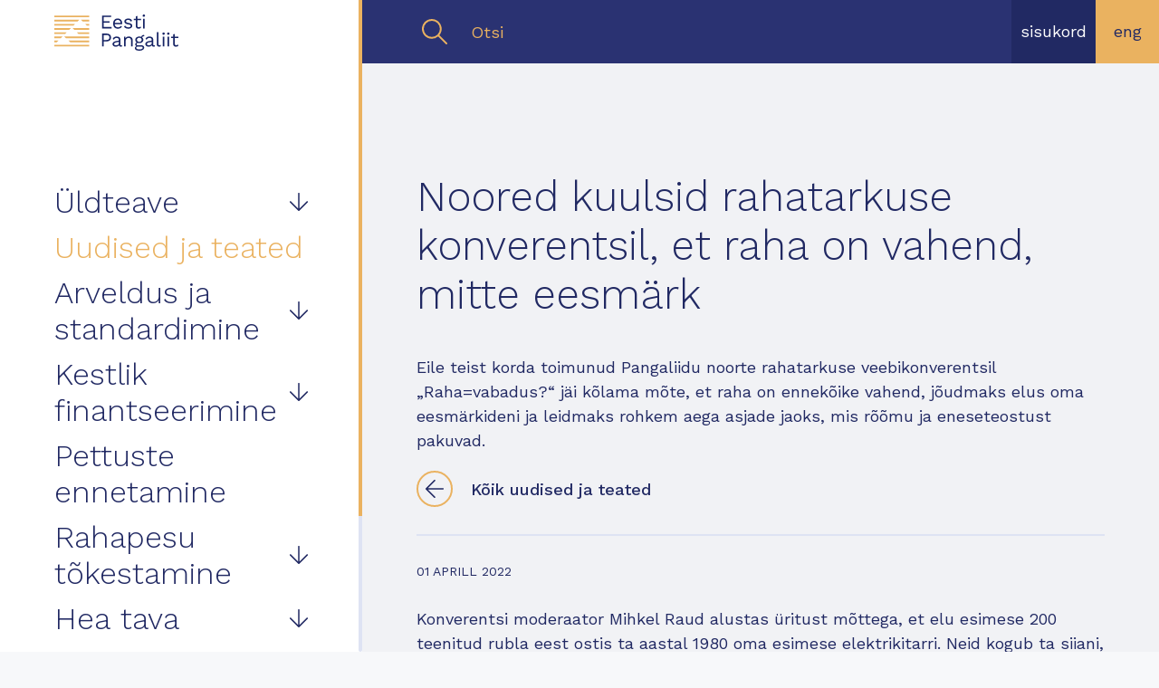

--- FILE ---
content_type: text/html; charset=utf-8
request_url: https://pangaliit.ee/uudised-ja-teated/noored-kuulsid-rahatarkuse-konverentsil-et-raha-on-vahend-mitte-eesmark
body_size: 12344
content:
<!DOCTYPE html>


<html class="public" lang="et">
<head prefix="og: http://ogp.me/ns#">
  
  

  
<!--[if IE]><meta http-equiv="X-UA-Compatible" content="IE=edge"><![endif]-->


<meta http-equiv="Content-Type" content="text/html; charset=utf-8">
<meta name="viewport" content="width=device-width, initial-scale=1, maximum-scale=1, user-scalable=no">
<meta name="format-detection" content="telephone=no">



  <link rel="icon" href="/favicon.ico" type="image/x-icon">
  <link rel="shortcut icon" href="/favicon.ico" type="image/ico">
  <link rel="shortcut icon" href="/favicon.ico" type="image/x-icon">





<!--[if lt IE 9]><link href="/stylesheets/ie8.css" media="screen" rel="stylesheet" type="text/css" /><![endif]-->
<link href="/stylesheets/normalize.css" media="screen" rel="stylesheet" type="text/css" />
<link href="/stylesheets/jquery.mCustomScrollbar.css" media="screen" rel="stylesheet" type="text/css" />
<link href="/stylesheets/main.css" media="screen" rel="stylesheet" type="text/css" />
<link href="/stylesheets/mobile.css" media="screen" rel="stylesheet" type="text/css" />

<link rel="stylesheet" href="//static.voog.com/libs/edicy-search/latest/edicy-search.css">


<link href="https://fonts.googleapis.com/css?family=Work+Sans:300,400,500,600,700" rel="stylesheet"> 



<!-- Global site tag (gtag.js) - Google Analytics -->
<script async src="https://www.googletagmanager.com/gtag/js?id=UA-35529877-1"></script>
<script>
  window.dataLayer = window.dataLayer || [];
  function gtag(){dataLayer.push(arguments);}
  gtag('js', new Date());

  gtag('config', 'UA-35529877-1');
</script>


<script src="/javascripts/modernizr-custom.min.js"></script>
<script src="/javascripts/jquery-3.3.1.min.js"></script>
<script src="/javascripts/jquery.voogAjaxForm.js"></script>
<script src="/javascripts/jquery.nicescroll.min.js"></script>





<title>Noored kuulsid rahatarkuse konverentsil, et raha on vahend, mitte eesmärk — Eesti Pangaliit</title>




<meta property="og:type" content="article">
<meta property="og:url" content="https://pangaliit.ee/uudised-ja-teated/noored-kuulsid-rahatarkuse-konverentsil-et-raha-on-vahend-mitte-eesmark">
<meta property="og:title" content="Noored kuulsid rahatarkuse konverentsil, et raha on vahend, mitte eesmärk — Eesti Pangaliit">
<meta property="og:site_name" content="Eesti Pangaliit">
<meta property="fb:app_id" content="335796590251376">
<meta name="Author" content="NEWAY">





  <meta property="og:image" content="https://pangaliit.ee//images/share.png">






  <meta property="og:description" content="1992. aasta 3. juulil asutasid 21 kommertspanka Eesti Pangaliidu, mille peamisteks eesmärkideks püstitati Eesti panganduse arendamine ja pankade ühiste probleemide lahendamiseks vajaliku tegevuse koordineerimine. Täna on Pangaliidul 13 liikmespanka.">
  <meta name="description" content="1992. aasta 3. juulil asutasid 21 kommertspanka Eesti Pangaliidu, mille peamisteks eesmärkideks püstitati Eesti panganduse arendamine ja pankade ühiste probleemide lahendamiseks vajaliku tegevuse koordineerimine. Täna on Pangaliidul 13 liikmespanka.">




  
    <link rel="prev" href="/uudised-ja-teated/veebikonverents-raha-vabadus-toob-teist-korda-tuhanded-koolinoored-ekraanide-ette-rahatarkust-saama">
  

  
    <link rel="next" href="/uudised-ja-teated/eraisikute-laenunoudlus-on-hooajaliselt-korge-ettevotete-laenuportfellis-vaikesed-murenoodid">
  



<link href="/uudised-ja-teated.rss" rel="alternate" title="RSS voog" type="application/rss+xml" />



<!-- URLS -->


<!-- Languages -->

  <style>
  
  
  

    
  

  
  body > .background-color {
    background-color: ;
  }

  
  .container .background-color {
    background-color: rgb(255,255,255);
  }
</style>

</head>

<body class="post-page js-bg-picker-area">
  <div class="main-container">
    <div class="sidebar js-sidebar">
	<div class="sidebar-inner">
		<a href="https://pangaliit.ee/" class="epl-logo"><img src="/assets/Pangaliit_logo.svg" alt="Eesti Pangaliit"></a>
		<div class="mobile-sidebar-top">
			<form class="search js-search" data-url="/otsing?search=">
	<button class="search-btn" type="submit"></button><input type="text" placeholder="Otsi">
</form>
	    	<div class="lang-select">
	    		
			    <a href="/uudised-ja-teated" class="lang-btn active">Est</a>
			    
			    <a href="/news" class="lang-btn">Eng</a>
			    
	    	</div>
		</div>
		<div class="sidebar-menu-wrapper">
			<ul class="sidebar-menu js-target-menu">
				
				  
					
					<li>
						<button class="menu-item level-1 menu-item-btn js-menu-item" data-level="1">Üldteave</button>
						<ul class="submenu js-submenu" >
							
							
							
							<li><a href="/uldteave/eesti-pangaliidu-kontaktid" class="menu-item level-2">Eesti Pangaliidu kontaktid</a></li>
							
							
							
							
							
							<li><a href="/uldteave/liikmespangad" class="menu-item level-2">Liikmespangad</a></li>
							
							
							
							
							
							<li><a href="/uldteave/pangaliidu-volikogu" class="menu-item level-2">Pangaliidu volikogu</a></li>
							
							
							
							
							
							<li><a href="/uldteave/strateegia-2024-2026" class="menu-item level-2">Strateegia 2024-2026</a></li>
							
							
							
							
							
							<li><a href="/uldteave/pangandusinfo" class="menu-item level-2">Pangandusinfo</a></li>
							
							
							
							
							
							<li>
								<a href="/uldteave/toimkonnad" class="menu-item level-2 menu-item-btn js-menu-item" data-level="2">Toimkonnad<button class="ghost-btn"></button></a>
								<ul class="submenu js-submenu" >
									
									
									
									<li><a href="/uldteave/toimkonnad/finantsturgude-toimkond" class="menu-item level-3">Finantsturgude toimkond</a></li>
									
									
									
									
									
									<li><a href="/uldteave/toimkonnad/infoturbe-toimkond" class="menu-item level-3">Infoturbe toimkond</a></li>
									
									
									
									
									
									<li><a href="/uldteave/toimkonnad/juriidilise-too-toimkond" class="menu-item level-3">Juriidilise töö toimkond</a></li>
									
									
									
									
									
									<li><a href="/uldteave/toimkonnad/jatkusuutliku-panganduse-toimkond" class="menu-item level-3">Jätkusuutliku panganduse toimkond</a></li>
									
									
									
									
									
									<li><a href="/uldteave/toimkonnad/kinnisvara-hindamise-toogrupp" class="menu-item level-3">Kinnisvara hindamise töögrupp</a></li>
									
									
									
									
									
									<li>
										<a href="/uldteave/toimkonnad/kommunikatsiooni-toimkond" class="menu-item level-3 menu-item-btn js-menu-item" data-level="3">Kommunikatsiooni toimkond<button class="ghost-btn"></button></a>
										<ul class="submenu js-submenu" >
											
											
											<li><a href="/uldteave/toimkonnad/kommunikatsiooni-toimkond/finantshariduse-toimkond" class="menu-item level-4">Finantshariduse toimkond</a></li>
											
											
										</ul>
									</li>
									
									
									
									
									
									<li><a href="/uldteave/toimkonnad/majanduse-arengu-toimkond" class="menu-item level-3">Majanduse arengu toimkond</a></li>
									
									
									
									
									
									<li>
										<a href="/uldteave/toimkonnad/maksetoimkond" class="menu-item level-3 menu-item-btn js-menu-item" data-level="3">Maksetoimkond<button class="ghost-btn"></button></a>
										<ul class="submenu js-submenu" >
											
											
											<li><a href="/uldteave/toimkonnad/maksetoimkond/digitaalsete-kanalite-toogrupp" class="menu-item level-4">Digitaalsete kanalite töögrupp</a></li>
											
											
											
											<li><a href="/uldteave/toimkonnad/maksetoimkond/juriidiline-tugigrupp" class="menu-item level-4">Juriidiline tugigrupp</a></li>
											
											
											
											<li><a href="/uldteave/toimkonnad/maksetoimkond/kaartide-toogrupp" class="menu-item level-4">Kaartide töögrupp</a></li>
											
											
											
											<li><a href="/uldteave/toimkonnad/maksetoimkond/kreeditmaksete-ja-otsekorralduste-toogrupp" class="menu-item level-4">Arvelduste töögrupp</a></li>
											
											
											
											<li><a href="/uldteave/toimkonnad/maksetoimkond/standardiseerimise-toogrupp" class="menu-item level-4">Standardiseerimise töögrupp</a></li>
											
											
											
											<li><a href="/uldteave/toimkonnad/maksetoimkond/swift-eesti-kasutajagrupp" class="menu-item level-4">Swift Eesti kasutajagrupp</a></li>
											
											
										</ul>
									</li>
									
									
									
									
									
									<li><a href="/uldteave/toimkonnad/operatsiooniriski-toimkond" class="menu-item level-3">Operatsiooniriski toimkond</a></li>
									
									
									
									
									
									<li><a href="/uldteave/toimkonnad/pettuste-tokestamise-toimkond" class="menu-item level-3">Pettuste tõkestamise toimkond</a></li>
									
									
									
									
									
									<li>
										<a href="/uldteave/toimkonnad/rahapesu-tokestamise-toimkond" class="menu-item level-3 menu-item-btn js-menu-item" data-level="3">Rahapesu tõkestamise toimkond<button class="ghost-btn"></button></a>
										<ul class="submenu js-submenu" >
											
											
											<li><a href="/uldteave/toimkonnad/rahapesu-tokestamise-toimkond/rahvusvaheliste-sanktsioonide-toogrupp" class="menu-item level-4">Rahvusvaheliste sanktsioonide töögrupp</a></li>
											
											
											
											<li><a href="/uldteave/toimkonnad/rahapesu-tokestamise-toimkond/terrorismi-rahastamise-tokestamise-toogrupp" class="menu-item level-4">Terrorismi rahastamise tõkestamise töögrupp</a></li>
											
											
										</ul>
									</li>
									
									
									
									
									
									<li><a href="/uldteave/toimkonnad/turvatoo-toimkond" class="menu-item level-3">Turvatöö toimkond</a></li>
									
									
									
									
									
									<li>
										<a href="/uldteave/toimkonnad/vastavuskontrolli-toimkond" class="menu-item level-3 menu-item-btn js-menu-item" data-level="3">Vastavuskontrolli toimkond<button class="ghost-btn"></button></a>
										<ul class="submenu js-submenu" >
											
											
											<li><a href="/uldteave/toimkonnad/vastavuskontrolli-toimkond/andmekaitse-toogrupp" class="menu-item level-4">Andmekaitse töögrupp</a></li>
											
											
										</ul>
									</li>
									
									
									
									
									
									<li><a href="/uldteave/toimkonnad/valiskaubanduse-finantseerimise-toogrupp" class="menu-item level-3">Väliskaubanduse finantseerimise töögrupp</a></li>
									
									
									
								</ul>
							</li>
							
							
							
						</ul>
					</li>
					
					
				
				  
					
					<li><a href="/uudised-ja-teated" class="menu-item level-1 active">Uudised ja teated</a></li>
					
					
				
				  
					
					<li>
						<button class="menu-item level-1 menu-item-btn js-menu-item" data-level="1">Arveldus ja standardimine</button>
						<ul class="submenu js-submenu" >
							
							
							
							<li><a href="/arveldused/avatud-pangandus" class="menu-item level-2">Avatud pangandus</a></li>
							
							
							
							
							
							<li><a href="/arveldused/pankade-tunnuskoodid" class="menu-item level-2">Pankade tunnuskoodid</a></li>
							
							
							
							
							
							<li>
								<a href="/arveldused/iban" class="menu-item level-2 menu-item-btn js-menu-item" data-level="2">IBAN<button class="ghost-btn"></button></a>
								<ul class="submenu js-submenu" >
									
									
									
									<li><a href="/arveldused/iban/siseriiklik-kontonumber" class="menu-item level-3">Siseriiklik kontonumber</a></li>
									
									
									
									
									
									<li><a href="/arveldused/iban/bban-2-iban-kalkulaator" class="menu-item level-3">BBAN&gt;IBAN kalkulaator</a></li>
									
									
									
								</ul>
							</li>
							
							
							
							
							
							<li>
								<a href="/arveldused/viitenumber" class="menu-item level-2 menu-item-btn js-menu-item" data-level="2">Viitenumber<button class="ghost-btn"></button></a>
								<ul class="submenu js-submenu" >
									
									
									
									<li><a href="/arveldused/viitenumber/7-3-1meetod" class="menu-item level-3">Viitenumbri kalkulaator</a></li>
									
									
									
									
									
									<li><a href="/arveldused/viitenumber/viitenumbri-ja-selgituse-uheaegne-edastamine-kodumaises-sepa-kreeditkorra" class="menu-item level-3">Viitenumbri ja selgituse üheaegne edastamine kodumaises SEPA kreeditkorralduses</a></li>
									
									
									
									
									
									<li><a href="/arveldused/viitenumber/iso-11649-viitenumber" class="menu-item level-3">ISO 11649 viitenumber</a></li>
									
									
									
								</ul>
							</li>
							
							
							
							
							
							<li><a href="/arveldused/xml-b2c-and-c2b-suhtlussonumid" class="menu-item level-2">XML B2C & C2B suhtlussõnumid</a></li>
							
							
							
							
							
							<li><a href="/arveldused/pangalingi-spetsifikatsioon" class="menu-item level-2">Pangalingi spetsifikatsioon</a></li>
							
							
							
							
							
							<li>
								<a href="/arveldused/e-arve" class="menu-item level-2 menu-item-btn js-menu-item" data-level="2">E-arve<button class="ghost-btn"></button></a>
								<ul class="submenu js-submenu" >
									
									
									
									<li><a href="/arveldused/e-arve/otsekorralduselt-e-arvele-ja-e-arve-pusimakseteenusele" class="menu-item level-3">Otsekorralduselt e-arvele ja e-arve püsimakseteenusele</a></li>
									
									
									
								</ul>
							</li>
							
							
							
							
							
							<li><a href="/arveldused/ukraina-kodanikest-sojapogenikele-pangakontode-avamise-tingimused-pankades" class="menu-item level-2">Pangateenused Ukraina sõjapõgenikele</a></li>
							
							
							
							
							
							<li><a href="/arveldused/vootkoodi-standard" class="menu-item level-2">Vöötkoodi standard</a></li>
							
							
							
							
							
							<li>
								<a href="/arveldused/eesti-maksekeskkonna-foorum" class="menu-item level-2 menu-item-btn js-menu-item" data-level="2">Eesti Maksekeskkonna Foorum<button class="ghost-btn"></button></a>
								<ul class="submenu js-submenu" >
									
									
									
									<li><a href="/arveldused/eesti-maksekeskkonna-foorum/maksekeskkonna-foorumi-liikmed" class="menu-item level-3"> Maksekeskkonna Foorumi liikmed</a></li>
									
									
									
									
									
									<li><a href="/arveldused/eesti-maksekeskkonna-foorum/digitaliseerimise-toogrupp" class="menu-item level-3">Digitaliseerimise töögrupp</a></li>
									
									
									
								</ul>
							</li>
							
							
							
							
							
							<li><a href="/arveldused/arveldusteenuste-uleviimine-1" class="menu-item level-2">Arveldusteenuste üleviimine</a></li>
							
							
							
							
							
							<li><a href="/arveldused/kindlustuspoliiside-info-edastamine-soovituslik-standard" class="menu-item level-2">Kindlustuspoliiside info edastamine soovituslik standard</a></li>
							
							
							
							
							
							<li><a href="/arveldused/sepa" class="menu-item level-2">SEPA</a></li>
							
							
							
						</ul>
					</li>
					
					
				
				  
					
					<li>
						<a href="/kestlik-finantseerimine" class="menu-item level-1 menu-item-btn js-menu-item" data-level="1">Kestlik finantseerimine <button class="ghost-btn"></button></a>
						<ul class="submenu js-submenu" >
							
							
							
							<li><a href="/kestlik-finantseerimine/khg-kalkulaator" class="menu-item level-2">KHG kalkulaator</a></li>
							
							
							
							
							
							<li><a href="/kestlik-finantseerimine/esg-kliendikusimustik" class="menu-item level-2">ESG kliendiküsimustik </a></li>
							
							
							
						</ul>
					</li>
					
					
				
				  
					
					<li><a href="/pettuste-ennetamine" class="menu-item level-1">Pettuste ennetamine</a></li>
					
					
				
				  
					
					<li>
						<a href="/rahapesu-tokestamine" class="menu-item level-1 menu-item-btn js-menu-item" data-level="1">Rahapesu tõkestamine<button class="ghost-btn"></button></a>
						<ul class="submenu js-submenu" >
							
							
							
							<li><a href="/rahapesu-tokestamine/aml-uudised" class="menu-item level-2">Uudised</a></li>
							
							
							
							
							
							<li><a href="/rahapesu-tokestamine/tegevuste-kalender" class="menu-item level-2">Tegevuste kalender</a></li>
							
							
							
							
							
							<li><a href="/rahapesu-tokestamine/rahapesuga-voitlevad-organisatsioonid-eestis" class="menu-item level-2">Rahapesuga võitlevad organisatsioonid Eestis</a></li>
							
							
							
							
							
							<li><a href="/rahapesu-tokestamine/pep-ametikohad" class="menu-item level-2">PEP ametikohad</a></li>
							
							
							
							
							
							<li><a href="/rahapesu-tokestamine/hoolsusmeetmed" class="menu-item level-2">Hoolsusmeetmed</a></li>
							
							
							
							
							
							<li><a href="/rahapesu-tokestamine/lahknevusteatiste-esitamise-hea-tava" class="menu-item level-2">Lahknevusteatiste esitamise hea tava</a></li>
							
							
							
							
							
							<li><a href="/rahapesu-tokestamine/pangaliidu-selgitus-seoses-makseteenuse-osutamisest-keeldumise-pohjendamisega" class="menu-item level-2">Pangaliidu selgitus seoses makseteenuse osutamisest keeldumise põhjendamisega</a></li>
							
							
							
						</ul>
					</li>
					
					
				
				  
					
					<li>
						<button class="menu-item level-1 menu-item-btn js-menu-item" data-level="1">Hea tava</button>
						<ul class="submenu js-submenu" >
							
							
							
							<li><a href="/hea-tava/hea-pangandustava" class="menu-item level-2">Hea pangandustava</a></li>
							
							
							
							
							
							<li><a href="https://www.fi.ee/et/juhendid" class="menu-item level-2" target="_blank">FI soovituslikud juhendid</a></li>
							
							
							
						</ul>
					</li>
					
					
				
				  
					
					<li>
						<a href="/finantskirjaoskus" class="menu-item level-1 menu-item-btn js-menu-item" data-level="1">Finantskirjaoskus<button class="ghost-btn"></button></a>
						<ul class="submenu js-submenu" >
							
							
							
							<li><a href="/finantskirjaoskus/rahatarkuse-loov-ja-uurimistoode-konkurss-2026" class="menu-item level-2">Rahatarkuse loov- ja uurimistööde konkurss 2026</a></li>
							
							
							
							
							
							<li><a href="/finantskirjaoskus/rahatarkuse-kuu-kulalistunnid-2026" class="menu-item level-2">Rahatarkuse kuu külalistunnid 2026</a></li>
							
							
							
							
							
							<li><a href="/finantskirjaoskus/rahatarkuse-edendajate-tunnustamine" class="menu-item level-2">Rahatarkuse edendajate tunnustamine</a></li>
							
							
							
							
							
							<li>
								<a href="/finantskirjaoskus/rahatarkuse-veebikonverents-2025" class="menu-item level-2 menu-item-btn js-menu-item" data-level="2">Rahatarkuse veebikonverents 2025<button class="ghost-btn"></button></a>
								<ul class="submenu js-submenu" >
									
									
									
									<li>
										<a href="/finantskirjaoskus/rahatarkuse-veebikonverents-2025/rahatarkuse-kuu-kulalistunnid-2025" class="menu-item level-3 menu-item-btn js-menu-item" data-level="3">Rahatarkuse kuu külalistunnid 2025<button class="ghost-btn"></button></a>
										<ul class="submenu js-submenu" >
											
											
											<li><a href="/finantskirjaoskus/rahatarkuse-veebikonverents-2025/rahatarkuse-kuu-kulalistunnid-2025/materjalid" class="menu-item level-4">materjalid</a></li>
											
											
										</ul>
									</li>
									
									
									
								</ul>
							</li>
							
							
							
							
							
							<li><a href="/finantskirjaoskus/rahatarkuse-veebikonverents-2024" class="menu-item level-2">Rahatarkuse veebikonverents 2024</a></li>
							
							
							
							
							
							<li><a href="/finantskirjaoskus/rahatarkuse-veebikonverents-2023" class="menu-item level-2">Rahatarkuse veebikonverents 2023</a></li>
							
							
							
							
							
							<li><a href="/finantskirjaoskus/rahatarkuse-veebikonverents-2022-raha-vabadus" class="menu-item level-2">Rahatarkuse veebikonverents 2022</a></li>
							
							
							
							
							
							<li><a href="/finantskirjaoskus/rahatarkuse-veebikonverents-2021-kas-raha-annab-vabaduse" class="menu-item level-2">Rahatarkuse veebikonverents 2021</a></li>
							
							
							
							
							
							<li>
								<a href="/finantskirjaoskus/euroopa-rahatarkuse-viktoriin" class="menu-item level-2 menu-item-btn js-menu-item" data-level="2">EUROOPA RAHATARKUSE VIKTORIIN<button class="ghost-btn"></button></a>
								<ul class="submenu js-submenu" >
									
									
									
									<li>
										<a href="/finantskirjaoskus/euroopa-rahatarkuse-viktoriin/euroopa-rahatarkuse-viktoriin-2020" class="menu-item level-3 menu-item-btn js-menu-item" data-level="3">Euroopa rahatarkuse viktoriin 2020<button class="ghost-btn"></button></a>
										<ul class="submenu js-submenu" >
											
											
											<li><a href="/finantskirjaoskus/euroopa-rahatarkuse-viktoriin/euroopa-rahatarkuse-viktoriin-2020/emq-2020-registreerumine" class="menu-item level-4">EMQ 2020 registreerumine</a></li>
											
											
										</ul>
									</li>
									
									
									
									
									
									<li><a href="/finantskirjaoskus/euroopa-rahatarkuse-viktoriin/euroopa-rahatarkuse-viktoriin-2019" class="menu-item level-3">Euroopa rahatarkuse viktoriin 2019</a></li>
									
									
									
									
									
									<li><a href="/finantskirjaoskus/euroopa-rahatarkuse-viktoriin/emq-harjutustestid" class="menu-item level-3">Harjutustestid</a></li>
									
									
									
								</ul>
							</li>
							
							
							
							
							
							<li><a href="/finantskirjaoskus/rahatarkuse-kuu-2019" class="menu-item level-2">Rahatarkuse kuu 2019</a></li>
							
							
							
							
							
							<li><a href="/finantskirjaoskus/rahaseminar-2018" class="menu-item level-2">Rahaseminar 2018</a></li>
							
							
							
							
							
							<li><a href="/finantskirjaoskus/rahatarkuse-e-kulalistunnid-2020" class="menu-item level-2">Rahatarkuse e-külalistunnid 2020</a></li>
							
							
							
						</ul>
					</li>
					
					
				
				  
					
					<li><a href="/covid-19" class="menu-item level-1">COVID-19</a></li>
					
					
				
				  
					
					<li>
						<button class="menu-item level-1 menu-item-btn js-menu-item" data-level="1">Lisainfo</button>
						<ul class="submenu js-submenu" >
							
							
							
							<li><a href="/lisainfo/pangaliidu-urituste-osalemistingimused" class="menu-item level-2">Pangaliidu ürituste osalemistingimused</a></li>
							
							
							
							
							
							<li><a href="/lisainfo/hoiuste-tagamine" class="menu-item level-2">Hoiuste tagamine</a></li>
							
							
							
							
							
							<li><a href="/lisainfo/meelespead" class="menu-item level-2">Meelespead</a></li>
							
							
							
							
							
							<li><a href="/lisainfo/tahtsamad-oigusaktid" class="menu-item level-2">Tähtsamad õigusaktid</a></li>
							
							
							
							
							
							<li><a href="/lisainfo/kasulikud-lingid" class="menu-item level-2">Kasulikud lingid</a></li>
							
							
							
							
							
							<li><a href="/lisainfo/eesti-uleminek-eurole" class="menu-item level-2">Eesti üleminek eurole</a></li>
							
							
							
							
							
							<li><a href="/lisainfo/kaugkoolituskursused" class="menu-item level-2">Kaugkoolituskursused</a></li>
							
							
							
							
							
							<li><a href="/lisainfo/pangaliidu-infoturbe-juhend" class="menu-item level-2">Pangaliidu infoturbe juhend</a></li>
							
							
							
							
							
							<li>
								<a href="/lisainfo/innovatsioonipreemia" class="menu-item level-2 menu-item-btn js-menu-item" data-level="2">Innovatsioonipreemia<button class="ghost-btn"></button></a>
								<ul class="submenu js-submenu" >
									
									
									
									<li>
										<a href="/lisainfo/innovatsioonipreemia/innovatsioonipreemia-2019" class="menu-item level-3 menu-item-btn js-menu-item" data-level="3">Innovatsioonipreemia 2019<button class="ghost-btn"></button></a>
										<ul class="submenu js-submenu" >
											
											
											<li><a href="/lisainfo/innovatsioonipreemia/innovatsioonipreemia-2019/coop-sula" class="menu-item level-4">Coop Sula</a></li>
											
											
											
											<li><a href="/lisainfo/innovatsioonipreemia/innovatsioonipreemia-2019/coop-pank-elektrooniline-liitumine" class="menu-item level-4">Coop Pank elektrooniline liitumine</a></li>
											
											
											
											<li><a href="/lisainfo/innovatsioonipreemia/innovatsioonipreemia-2019/lhv-e-tuvastus" class="menu-item level-4">LHV e-tuvastus</a></li>
											
											
											
											<li><a href="/lisainfo/innovatsioonipreemia/innovatsioonipreemia-2019/lhv-ettevotluskonto" class="menu-item level-4">LHV ettevõtluskonto</a></li>
											
											
											
											<li><a href="/lisainfo/innovatsioonipreemia/innovatsioonipreemia-2019/lhv-mikroinvesteerimine" class="menu-item level-4">LHV mikroinvesteerimine</a></li>
											
											
											
											<li><a href="/lisainfo/innovatsioonipreemia/innovatsioonipreemia-2019/seb-kasvuprogramm" class="menu-item level-4">SEB kasvuprogramm</a></li>
											
											
											
											<li><a href="/lisainfo/innovatsioonipreemia/innovatsioonipreemia-2019/swedbank-finantsvoimekuse-tooriist" class="menu-item level-4">Swedbank finantsvõimekuse tööriist</a></li>
											
											
											
											<li><a href="/lisainfo/innovatsioonipreemia/innovatsioonipreemia-2019/swedbank-kogumispaevik" class="menu-item level-4">Swedbank Kogumispäevik</a></li>
											
											
											
											<li><a href="/lisainfo/innovatsioonipreemia/innovatsioonipreemia-2019/swedbank-mobiilsed-viipemaksed" class="menu-item level-4">Swedbank mobiilsed viipemaksed</a></li>
											
											
										</ul>
									</li>
									
									
									
									
									
									<li>
										<a href="/lisainfo/innovatsioonipreemia/innovatsioonipreemia-2017" class="menu-item level-3 menu-item-btn js-menu-item" data-level="3">Innovatsioonipreemia 2017<button class="ghost-btn"></button></a>
										<ul class="submenu js-submenu" >
											
											
											<li><a href="/lisainfo/innovatsioonipreemia/innovatsioonipreemia-2017/lhv-palgamakse" class="menu-item level-4">LHV Palgamakse</a></li>
											
											
											
											<li><a href="/lisainfo/innovatsioonipreemia/innovatsioonipreemia-2017/lhv-viipemakse-terviklahendus" class="menu-item level-4">LHV: Viipemakse terviklahendus</a></li>
											
											
											
											<li><a href="/lisainfo/innovatsioonipreemia/innovatsioonipreemia-2017/nordea-koodirakendus" class="menu-item level-4">Nordea koodirakendus</a></li>
											
											
											
											<li><a href="/lisainfo/innovatsioonipreemia/innovatsioonipreemia-2017/seb-videonoustamine" class="menu-item level-4">SEB Videonõustamine</a></li>
											
											
											
											<li><a href="/lisainfo/innovatsioonipreemia/innovatsioonipreemia-2017/swedbanki-nutiterminal" class="menu-item level-4">Swedbanki nutiterminal</a></li>
											
											
										</ul>
									</li>
									
									
									
									
									
									<li>
										<a href="/lisainfo/innovatsioonipreemia/pangaliigu-innovatsioonipreemia" class="menu-item level-3 menu-item-btn js-menu-item" data-level="3">Innovatsioonipreemia 2016<button class="ghost-btn"></button></a>
										<ul class="submenu js-submenu" >
											
											
											<li><a href="/lisainfo/innovatsioonipreemia/pangaliigu-innovatsioonipreemia/lhv-cuberi-platvormi-valjatootamine" class="menu-item level-4">LHV Cuberi platvormi väljatöötamine</a></li>
											
											
											
											<li><a href="/lisainfo/innovatsioonipreemia/pangaliigu-innovatsioonipreemia/dnb-pank-liisingukindlustus" class="menu-item level-4">DNB Pank liisingukindlustus</a></li>
											
											
											
											<li><a href="/lisainfo/innovatsioonipreemia/pangaliigu-innovatsioonipreemia/transferwise-i-makse-lhv-internetipangas-ja-mobiilipangas" class="menu-item level-4">TransferWise’i makse LHV internetipangas ja mobiilipangas</a></li>
											
											
											
											<li><a href="/lisainfo/innovatsioonipreemia/pangaliigu-innovatsioonipreemia/seb-omatootajate-lab" class="menu-item level-4">SEB omatöötajate LAB</a></li>
											
											
											
											<li><a href="/lisainfo/innovatsioonipreemia/pangaliigu-innovatsioonipreemia/seb-paberivaba-teenindus" class="menu-item level-4">SEB paberivaba teenindus</a></li>
											
											
											
											<li><a href="/lisainfo/innovatsioonipreemia/pangaliigu-innovatsioonipreemia/swedbanki-mobiiliapp-kusi-ja-saada-raha-funktsionaalsus" class="menu-item level-4">Swedbanki mobiiliapp: Küsi ja saada raha funktsionaalsus</a></li>
											
											
										</ul>
									</li>
									
									
									
									
									
									<li><a href="/lisainfo/innovatsioonipreemia/innovatsioonipreemia-2011" class="menu-item level-3">Innovatsioonipreemia 2011</a></li>
									
									
									
								</ul>
							</li>
							
							
							
						</ul>
					</li>
					
					
				
			</ul>
		</div>
	</div>
</div>
    <div class="content-wrapper">
      <header class="header">
  <div class="container">
    <a href="/" class="epl-logo"><img src="/assets/Pangaliit_logo.svg" alt="Eesti Pangaliit"></a>

    <button class="menu-btn js-menu-btn js-prevent-sideclick">
      <div class="btn-icon">
        <span></span>
        <span></span>
        <span></span>
        <span></span>
        <span></span>
        <span></span>
      </div>
    </button>
  </div>

  <nav class="menu-main js-menu-main js-popover js-prevent-sideclick">
  </nav>

  <div class="header-inner">
    <div class="container search-wrapper">
      <form class="search js-search" data-url="/otsing?search=">
	<button class="search-btn" type="submit"></button><input type="text" placeholder="Otsi">
</form>
    </div>
    <a href="/sisukord" class="contents-btn">Sisukord</a>
    
    
    
    
    <a href="/news" class="lang-btn">Eng</a>
    
    
  </div>
</header>



      <main class="content" role="main" data-search-indexing-allowed="true">
        <section class="global-section top">
          <div class="container">
            <div class="article-header">
              <h1>Noored kuulsid rahatarkuse konverentsil, et raha on vahend, mitte eesmärk</h1>
              <div class="excerpt">

















<p>Eile teist korda toimunud Pangaliidu noorte rahatarkuse
veebikonverentsil „Raha=vabadus?“ jäi kõlama mõte, et raha on ennekõike vahend,
jõudmaks elus oma eesmärkideni ja leidmaks rohkem aega asjade jaoks, mis rõõmu
ja eneseteostust pakuvad.</p></div>
              <a href="/uudised-ja-teated" class="custom-btn prev js-to-blog">Kõik uudised ja teated</a>
              
            </div>
            <div class="article-content">
              <div class="published uppercase">01 aprill 2022</div>
              

















<p>Konverentsi moderaator Mihkel Raud alustas üritust mõttega,
et elu esimese 200 teenitud rubla eest ostis ta aastal 1980 oma esimese
elektrikitarri. Neid kogub ta siiani, sest pillide väärtus ajas aina kasvab.
„Lisaks sellele, et nende väärtus kasvab, teevad need mind ka õnnelikuks,“
sõnas ta. <b>&nbsp;</b></p><p><b><br></b></p>



<p>Ürituse avas peaminister Kaja Kallas. „Suuta ise raha
teenida tähendab olla iseseisev, vaba, aga samas pole asi nii mustvalge, et raha
võrdub vabadusega. Sissetulek ise ei tähenda veel midagi, tuleb ka teada, mida
ja kuidas teenitud rahaga peale hakata. Sissetulekud ja väljaminekud peavad
olema tasakaalus ja see, millele kulutada, peab olema hoolikalt läbi mõeldud,“
sõnas ta.&nbsp;<br></p><div class="edy-texteditor-container embed-container edy-positionable-container-maxwidth" contenteditable="false" unselectable="on" style="max-width: 100%; overflow: hidden; position: relative; width: auto; display: block; float: none;"><div class="edy-padding-resizer-wrapper" style="padding-bottom: 80.19%;"><iframe src="//www.youtube.com/embed/AFshZ5yMMUU?wmode=transparent" frameborder="0" style="position: absolute; display: block; width: 100%; height: 100%;"></iframe></div></div><p></p><p>&nbsp;</p>

<p>Intervjuus ürituse moderaatorile Mihkel Rauale rääkis
investor ja õppejõud Kristjan Liivamägi, et murdelised kogemused tulevad
inimese elus siis, kui saad valusa õppetunni. „Kasvasin üles teades, et kui
õpin korralikult, omandan teadmisi ning elukutse, siis on kõik hästi. Jõudsin
tööturule 2009. aastal, kui algas eelmine majanduskriis. Iga neljas noor oli
siis töötu. Sain aru, et ainult tööl käimisest sõltuda on väga suur risk.
Õppisin juurde uusi teadmisi ja oskusi, töötasin ülikooli kõrvalt mitmel kohal
ja hakkasin investeerima. See kõik andis mulle meelerahu,“ rääkis Liivamägi.
Tänaseks on Liivamägil 1,3 miljoni euro suurune portfell, mis toob talle kuus
üle 6000 euro passiivset tulu. „Ma võiksin jalad seinale visata, aga ometi ma
seda ei tee. Praegu õpetan erinevaid rahanduse, panganduse ja
finantsvaldkonnaga seotud aineid kahes ülikoolis. Teen seda, sest
investeerimine ja rahatarkuse jagamine on minu kirg, hobi ja armastus,“ lisas
Liivamägi.&nbsp;</p><div class="edy-texteditor-container embed-container edy-positionable-container-maxwidth" contenteditable="false" unselectable="on" style="max-width: 100%; overflow: hidden; position: relative; width: auto; display: block; float: none;"><div class="edy-padding-resizer-wrapper" style="padding-bottom: 82.12%;"><iframe src="//www.youtube.com/embed/fkkYHJ6W8Qk?wmode=transparent" frameborder="0" style="position: absolute; display: block; width: 100%; height: 100%;"></iframe></div></div>



<p>Õpilasfirmade paneelis rääkisid juba mitu ettevõtet loonud
Mart Vainu eestvedamisel mullu õpilasfirmade konkursil edukalt esinenud Artur
Sepp, Kadri Liis Laas ja Karl Eerik Kala ettevõtluse õppetundidest. Kõik noored
kinnitasid, et õpilasfirma loomine on olnud väga väärtuslik kogemus. Sepa sõnul
on õpilasfirma suurepärane baas näiteks selleks, kui tahad tulevikus teha start-upi.
„Õppisin koostööd erinevate inimestega – on see tiimikaaslased, kliendid,
koostööpartnerid. Omavaheline suhtlus &nbsp;ja kontaktide loomine õpetasid väga
palju,“ rääkis Sepp. Laas lisas, et koolisüsteem paneb sind kohta, kus sa ei
julge teha vigu – võidad siis, kui sa ei tee ühtegi viga. „Õpilasfirma õpetas
mulle, et ma võin teha vigu ja kuidas probleeme lahendada,“ kinnitas Laas. Kala
sõnul on õpilasfirma loomine üks praktilisemaid kogemusi koolielus. „Koolis
küsivad õpilased sageli, kus neil üht või teist asja päris elus vaja läheb.
Õpilasfirmat tehes ei tekkinud seda küsimust kordagi. Saad teadmisi müügist,
turundusest, finantsidest, tootedisainist, ja mõistad, kuidas seda kõike võib
tulevikus vaja minna,“ rääkis ta. Vainu soovitas seada rahaga seoses realistlikke
eesmärke, et need tunduksid endale saavutatavad. „Näiteks seadsime
elukaaslasega endale eesmärgiks, et jõuaksime niisugusele sissetulekute
tasemele, et saaksime rohkem toitu tellida ja peaksime ise vähem kokkama.
Samuti soovisime, et ei peaks raha pärast muretsema, kui rohkem taksoga
sõidame. Need eesmärgid saavutasime, siis seadsime järgmised,“ rääkis ta.&nbsp;<br></p><div class="edy-texteditor-container embed-container edy-positionable-container-maxwidth" contenteditable="false" unselectable="on" style="max-width: 100%; overflow: hidden; position: relative; float: none; display: block; width: auto;"><div class="edy-padding-resizer-wrapper" style="padding-bottom: 82.12%;"><iframe src="//www.youtube.com/embed/c1kEARfQZnY?wmode=transparent" frameborder="0" style="position: absolute; display: block; width: 100%; height: 100%;"></iframe></div></div>

<p>Intervjuus Mihkel Rauale kinnitasid Sir Lancelot ja Estoni
Kohver 5miinusest, et nende jaoks on raha küll oluline, ent bändi teevad nad
siiski selle pärast, et naudivad seda ja see pakub põnevaid väljakutseid. „Me
ei mõtle lugu tehes, palju see sisse tuua võiks. Tahame teha võimalikult head
laulu, küll see plekk järgi tuleb,“ ütles Estoni Kohver. Mõlemad kinnitasid, et
investeerivad osa sissetulekust. Sir Lanceloti sõnul on tal olemas nii kolmas
sammas, üksikaktsiate portfell kui mõned kinnisvarainvesteeringud.
„Investeerimine on mõistlik ja kõik peaksid võimalikult vara sellega alustama.
Aga see, kuhu investeerida ja kui palju sinna energiat panna, on igaühe enda
asi välja mõelda. Kõige rohkem võtab minul aega üksikaktsiate pool, sest mulle
meeldivad need teemad – ettevõtlus, majandus. Kui see nii palju ei huvita ja
süveneda ei viitsi, saab passiivsetesse instrumentidesse investeerida,“ rääkis
ta. Estoni Kohver lisas, et on endaga kokku leppinud – igast sissetulekust
läheb mingi osa investeerimiskontole. „Edu tipus on oluline oma tulevik
kindlustada, tehes tarku otsuseid,“ ütles ta.&nbsp;</p><br><div class="edy-texteditor-container embed-container edy-positionable-container-maxwidth" contenteditable="false" unselectable="on" style="max-width: 100%; overflow: hidden; position: relative; float: none; display: block; width: auto;"><div class="edy-padding-resizer-wrapper" style="padding-bottom: 82.11%;"><iframe src="//www.youtube.com/embed/IFHy9J4fol8?wmode=transparent" frameborder="0" style="position: absolute; display: block; width: 100%; height: 100%;"></iframe></div></div>



<p>Konverents lõppes paneeliga, kus ettevõtjad ja investorid
Triin Hertman, Kätriin Huttunen ja Sten Tamkivi rääkisid raha teenimisest ja
investeerimisest. „Minu peamine põhimõte rahaga seoses on see, et kasvav
sissetulek ei tohiks tähendada väljaminekute kasvu, vaid pigem investeeringute
suurenemist,“ sõnas Huttunen. „Rahaga seotud otsuseid peaks tegema
teadlikumalt, planeerima, mitte lihtsalt kulutada, sest palgapäev oli,“ lisas
ta. Tamkivi tõi välja, et täiendav raha tähendab tegelikult ka täiendavat tööd,
kuna pead hakkama mõtlema, kuidas seda raha säilitada, kaitsta ja kasvatada.
„Asjade ihalemine läheb mõne aastaga üle. Siis jõuad selleni, et kui teed seda,
mida armastad, hakkad hoopis rohkem hindama hoopis aega. Üks mõistlik koht,
kuhu raha suunata, on osta aega – leida keegi, kes su kodu koristab, või viia
jalgratas kellegi juurde, kes seda putitab, mitte neid asju ise teha. Need
asjad vabastavad sulle aega, et saaksid teha seda, mis sulle töiselt meeldib,
olla koos pere ja sõpradega. Mida enam raha aja ostmisse suunad, seda
õnnelikumalt elad,“ rääkis Tamkivi. Hertman lisas, et kindlasti ei ole tema
eesmärk jõuda eluni, kus saaks jalad seinale panna. „Igaühel saab diivanil
rullimisest lõpuks siiber. Inimese vajadused on püramiidis – lõpuks tahad
pärast baasvajaduste rahuldamist eneseteostusega tegeleda,“ sõnas ta ja andis
ühtlasi hea idee enese arendamiseks: „Minge sinna ruumi, tuppa, ettevõttese, kus
on teist palju targemad inimesed, ja tehke algul ükskõik mida. Saate oma
potentsiaali seal alati suurendada, laiendada. Kui taipate, et te &nbsp;enam ei
ole siin ruumis kõige rumalam, olete teistest pigem üle, siis tasub uus ruum
otsida.“&nbsp;</p><div class="edy-texteditor-container embed-container edy-positionable-container-maxwidth" contenteditable="false" unselectable="on" style="max-width: 100%; overflow: hidden; position: relative; width: auto; display: block; float: none;"><div class="edy-padding-resizer-wrapper" style="padding-bottom: 82.12%;"><iframe src="//www.youtube.com/embed/KKmZdsMTaTg?wmode=transparent" frameborder="0" style="position: absolute; display: block; width: 100%; height: 100%;"></iframe></div></div><br>





<br>
              
            </div>
          </div>
        </section>
      </main>
      <footer class="footer">
	
	<section class="global-section bg-color">
		<div class="container">
			

<div class="overflow-hidden"><div class="links-wrapper">
	  
	  <a href="/arveldused/pankade-tunnuskoodid" class="link-block">
	    <div class="image" style="background-image: url(http://media.voog.com/0000/0042/1620/photos/tunnuskoodid_Pangaliit_ikoonid.svg);"></div>
	    <div class="info">
	      <div class="title">Eesti pankade tunnuskoodid</div>
	      <div class="description">Pangakontonumbris kasutatavad pangakoodid ja BIC koodid</div>
	    </div>
	  </a>
	  
	  <a href="/arveldused/iban/bban-2-iban-kalkulaator" class="link-block">
	    <div class="image" style="background-image: url(http://media.voog.com/0000/0042/1620/photos/iban_Pangaliit_ikoonid.svg);"></div>
	    <div class="info">
	      <div class="title">Üleminek IBAN kontonumbrile</div>
	      <div class="description">IBAN kontonumbri standard ja kalkulaator</div>
	    </div>
	  </a>
	  
	  <a href="/arveldused/e-arve" class="link-block">
	    <div class="image" style="background-image: url(http://media.voog.com/0000/0042/1620/photos/e-arve_Pangaliit_ikoonid.svg);"></div>
	    <div class="info">
	      <div class="title">E-arvele üleminek</div>
	      <div class="description">Alates 01.02.2014.a. lõpetatakse Eestis otsekorraldusteenuse pakkumine senisel kujul.</div>
	    </div>
	  </a>
	  
	  <a href="/arveldused/eesti-maksekeskkonna-foorum" class="link-block">
	    <div class="image" style="background-image: url(http://media.voog.com/0000/0042/1620/photos/eesti_maksekeskkkonna_foorum_Pangaliit_ikoonid.svg);"></div>
	    <div class="info">
	      <div class="title">Eesti Maksekeskkonna Foorum</div>
	      <div class="description">Soodustame Eesti turu sujuvat ühinemist ühtse euromaksete piirkonnaga</div>
	    </div>
	  </a>
	  
	  <a href="/arveldused/viitenumber/7-3-1meetod" class="link-block">
	    <div class="image" style="background-image: url(http://media.voog.com/0000/0042/1620/photos/731_kalkulaator_Pangaliit_ikoonid.svg);"></div>
	    <div class="info">
	      <div class="title">7-3-1 meetod ja viitenumbri kalkulaator</div>
	      <div class="description">Viitenumbrite arvutusmetoodika ning genereerimine</div>
	    </div>
	  </a>
	  
	  <a href="/arveldused/xml-b2c-and-c2b-suhtlussonumid" class="link-block">
	    <div class="image" style="background-image: url(http://media.voog.com/0000/0042/1620/photos/iso20022_Pangaliit_ikoonid.svg);"></div>
	    <div class="info">
	      <div class="title">ISO 20022 XML suhtlussõnumid</div>
	      <div class="description">Makse algatamise (C2B) ja konto väljavõtte (B2C) suhtlus-sõnumid</div>
	    </div>
	  </a>
	  
	</div>
</div>


		</div>
	</section>
	
	<section class="footer-wrapper">
		<div class="container">
			<div class="footer-inner">
				<div class="footer-item"><a href="https://pangaliit.ee/" class="footer-logo"><img src="/assets/Pangaliit_logo.svg" alt="Eesti Pangaliit"></a></div>
				<div class="footer-item">
A: Maakri 30, Tallinn 10145<br>T: +372 611 6567<br>
</div>
				<div class="footer-item">


E: <a href="https://mail.google.com/mail/?view=cm&amp;fs=1&amp;tf=1&amp;to=pangaliit@pangaliit.ee" target="_blank">pangaliit@pangaliit.ee</a><br><br>


</div>
			</div>
		</div>  
    
  </section>
</footer>

<script>
	var monthNames = {
      en: ["January", "February", "March", "April", "May", "June",
      "July", "August", "September", "October", "November", "December"],
      et: ['Jaanuar', 'Veebruar', 'Märts', 'Aprill', 'Mai', 'Juuni', 'Juuli', 'August', 'September', 'Oktoober', 'November', 'Detsember']
    }

    // Menu
	$('.js-menu-item').click(function(e) {
        if(!e.target.hasAttribute('href')) {
            var status = $(this).hasClass('open'),
                level = $(this).data('level')

            $('.js-menu-item[data-level="'+level+'"]').removeClass('open').next('.js-submenu').slideUp(200)
            if(!status) {
              $(this).addClass('open').next('.js-submenu').slideDown(200)
            }
            e.preventDefault()
        }
    })

    // Search input
    $('.js-search').submit('change', function(e) {
    	var search = $(this).find('input').val(),
    		url = $(this).data('url') + search

    	location.href = url

    	e.preventDefault()
    })

    // Table wrapper
    $('table').each(function() {
        $(this).wrap('<div class="table-wrapper" />')
    })

    // Forms
    $('form[action]:not(.calculator-block)').each(function() {
      $(this).voogAjaxForm()
    })

    // Urls
    $('a[href*="#"]:not([href="#"]):not([href*="#save"])').click(function() {
        if (location.pathname.replace(/^\//,'') == this.pathname.replace(/^\//,'') && location.hostname == this.hostname) {
          var target = $(this.hash);
          target = target.length ? target : $('[name=' + this.hash.slice(1) +']');
          if (target.length) {
            $('html, body').animate({
              scrollTop: target.offset().top
            }, 1000);
            return false;
          }
        }
    });
</script>
    </div>
  </div>

  <script>
    $('.js-to-blog').click(function(e) {
      if(document.referrer && document.referrer != '') {
        window.history.back()
        e.preventDefault()
      }
    })
  </script>
  
  
<script src="/javascripts/application.js"></script>
<script src="/javascripts/jquery.mCustomScrollbar.min.js"></script>
<script src="//static.voog.com/libs/picturefill/1.9.2/picturefill.min.js"></script>

<script>
  // Scrollbar
    $scrollbar = $(".js-sidebar").mCustomScrollbar({
        scrollInertia: 170
    });

    $(window).resize(function() {
        defaultScrollbar()
    })

    defaultScrollbar()
    function defaultScrollbar() {
        if($(window).width() < 768 && !$scrollbar.hasClass('mCS_destroyed')) {
            $scrollbar.mCustomScrollbar('destroy')
        } else if($(window).width() > 767 && $scrollbar.hasClass('mCS_destroyed')) {
            $scrollbar.mCustomScrollbar({
            scrollInertia: 170
        })
        }
    }
</script>


<script type="text/javascript">
var _ews = _ews || {"_account":"A-421620-1","_tzo":"7200"};

(function() {
  var s = document.createElement('script'); s.type = 'text/javascript'; s.async = true;
  s.src = 'https://s.voog.com/_tr-v1.js';
  (
    document.getElementsByTagName('head')[0] ||
    document.getElementsByTagName('body')[0]
  ).appendChild(s);
})();
</script>


  

  <script>site.initPostPage();</script>
</body>
</html>


--- FILE ---
content_type: text/css
request_url: https://pangaliit.ee/stylesheets/main.css
body_size: 4139
content:
/* GENERAL */
*,
*:before,
*:after {
  box-sizing: border-box !important;
}
body {
  color: #212963;
  font-family: 'Work Sans';
  font-weight: 400;
  font-size: 18px;
  line-height: 1.5;
  padding: 0;
  margin: 0;
  position: relative;
  background-color: #f7f8fa;
}
h1 {
  font-size: 46px;
  font-weight: 300;
  line-height: 54px;
  margin: 40px 0;
}
h2 {
  color: #eab260;
  font-size: 34px;
  font-weight: 300;
  line-height: 40px;
  margin: 20px 0;
}
h3 {
  font-size: 24px;
  line-height: 30px;
  font-weight: 400;
  margin: 20px 0;
}
h1:first-child, h2:first-child, h3:first-child, h4:first-child, h5:first-child, h6:first-child, ol:first-child, ul:first-child, p:first-child, blockquote:first-child {
  margin-top: 0;
}
h1:last-child, h2:last-child, h3:last-child, h4:last-child, h5:last-child, h6:last-child, ol:last-child, ul:last-child, p:last-child, blockquote:last-child {
  margin-bottom: 0;
}
p {
  margin: 30px 0;
}
h2 + p,
h3 + p {
  margin-top: 20px;
}
ul,
ol {
  list-style: none;
  padding: 0;
  margin: 0;
}
ul:not([class]),
ol:not([class]) {
  margin: 20px 0;
}
h2 + ul:not([class]),
h2 + ol:not([class]),
h3 + ul:not([class]),
h3 + ol:not([class]) {
  margin-top: 10px;
}
ul:not([class]) li {
  padding-left: 40px;
  position: relative;
}
ul:not([class]) li:before {
  content: '';
  display: block;
  width: 10px;
  height: 10px;
  background: #eab260;
  box-shadow: inset 0 0 0 2px #eab260;
  border-radius: 50%;
  position: absolute;
  top: 10px;
  left: 0;
}
.color-ul ul:not([class]) li:before {
  background-color: #212963;
  box-shadow: inset 0 0 0 2px #212963;
}
ul:not([class]) ul {
  margin: 0 0 0 30px;
}
ul:not([class]) ul ul li:before {
  border-radius: 0;
  background-color: #eab260;
}
.color-ul ul:not([class]) ul ul li:before {
  background-color: #212963;
}
ul:not([class]) ul li:before,
.color-ul ul:not([class]) ul li:before,
ul:not([class]) ul ul ul li:before,
.color-ul ul:not([class]) ul ul ul li:before {
  background-color: transparent;
}
ol:not([class]) li {
  position: relative;
  counter-increment: ol;
}
ol:not([class]) ol {
  counter-reset: ol;
  margin: 0 0 0 30px;
}
ol:not([class]) li:before {
  content: counter(ol) '.';
  color: #eab260;
  font-weight: 600;
  display: inline-block;
  min-width: 40px;
  padding-right: 10px;
}
ol:not([class]) ol li:before {
  content: counters(ol, ".") ". ";
}
a,
a:hover,
a:focus {
  color: inherit;
  text-decoration: none;
}
a:not([class]),
.active-link {
  box-shadow: inset 0 -2px 0 rgba(33, 41, 99, 0.5);
  transition: box-shadow 0.1s ease-in-out;
}
a:not([class]):hover {
  box-shadow: none;
}
.link {
  transition: box-shadow 0.1s ease-in-out;
}
.link:hover {
  box-shadow: none;
}
b, strong {
  font-weight: 600;
}
button {
  color: inherit;
  font-family: inherit;
  font-size: inherit;
  font-weight: inherit;
  line-height: inherit;
  margin: 0;
  padding: 0;
  background: transparent;
  border: none;
  cursor: pointer;
  outline: none;
}
label {
  font-family: inherit;
  color: inherit;
  font-weight: inherit;
}
input,
textarea {
  font-family: inherit;
  color: inherit;
  font-weight: inherit;
  background: transparent;
  border: none;
  padding: 0;
  margin: 0;
  outline: none;
}
blockquote {
  font-style: italic;
  margin: 30px 0;
  padding: 0;
}
blockquote:before,
blockquote:after {
  content: '';
  display: block;
  width: 55px;
  height: 10px;
  background: #eab260;
}
blockquote:before {
  margin-bottom: 30px;
}
blockquote:after {
  margin-top: 30px;
}
.table-wrapper {
  width: 100%;
}
table {
  width: 100% !important;
  border: none !important;
  border-collapse: collapse !important;
}
th,
td {
  vertical-align: top;
}
th {
  font-weight: 600;
  padding: 10px 15px;
  background-color: #f1f2f5 !important;
  border: none;
  border-bottom: 2px solid #212963;
  text-align: left;
}
td {
  padding: 5px 15px;
  background-color: transparent !important;
  border: none !important;
  border-bottom: 1px solid #eab260 !important;
}
td:not(:first-child) {
  border-left: 1px solid #eab260 !important;
}
tr {
  transition: background-color 0.15s ease-in-out;
}
tr:hover {
  background-color: #fff;
}
/* GLOBAL CLASSES */
.main-container {
  width: 100%;
  max-width: 1920px;
  margin: auto;
  display: flex;
  flex-wrap: wrap;
}
.sidebar {
  width: 510px;
  height: 100%;
  background-color: #fff;
  position: fixed;
  top: 0;
  z-index: 100;
  overflow: auto;
}
.sidebar-inner {
  width: 100%;
  padding: 1px 60px;
}
.content-wrapper {
  width: calc(100% - 510px);
  background: #f1f2f5;
  height: 100vh;
  margin-left: auto;
}
.content {
  margin-top: 120px;
  background-color: #f1f2f5;
}
.global-section {
  padding: 100px 0;
  position: relative;
}
.global-section.top {
  padding-top: 0;
}
.global-section.top-color:before {
  content: '';
  display: block;
  width: 100%;
  height: 120px;
  background-color: #212963;
  position: absolute;
  left: 0;
  bottom: 100%;
}
.global-section.top-color.bg-gold:before {
  background-color: #eab260;
}
.global-section-header {
  display: flex;
  flex-wrap: wrap;
  align-items: baseline;
  justify-content: space-between;
}
.global-section-header h2 {
  margin-right: 30px;
}
.container {
  width: 100%;
  max-width: 1200px;
  padding: 0 60px;
  margin: 0 auto;
}
.custom-btn {
  font-size: 18px;
  font-weight: 500;
  line-height: 1.5;
  display: inline-flex;
  flex-wrap: nowrap;
  align-items: center;
  margin-top: 20px;
}
.custom-btn.prev {
 flex-direction: row-reverse; 
}
.custom-btn:first-child {
  margin-top: 0;
}
.custom-btn:after {
  content: '';
  display: block;
  width: 40px;
  height: 40px;
  border: 2px solid #eab260;
  border-radius: 50%;
  background-image: url(/assets/arrow.svg);
  background-position: center;
  background-size: 20px 20px;
  background-repeat: no-repeat;
  flex-shrink: 0;
  margin-left: 20px;
  transition: background-color 0.15s ease-in-out;
}
.custom-btn.prev:after {
  margin-left: 0;
  margin-right: 20px;
  transform: rotate(180deg);
}
.custom-btn:hover:after {
  background-color: #eab260;
}
.custom-btn.scroll:after {
  transform: rotate(90deg);
}
h1 + .custom-btn,
h2 + .custom-btn,
h3 + .custom-btn {
  margin-top: 0;
}
.styled-btn,
.upload-btn,
.form_submit input {
  font-size: 20px;
  font-weight: 500;
  line-height: 30px;
  display: inline-block;
  padding: 5px 40px;
  border: 2px solid #eab260;
  border-radius: 30px;
  position: relative;
  cursor: pointer;
  transition: background-color 0.15s ease-in-out;
}
.styled-btn:hover,
.form_submit input:hover {
  background-color: #eab260;
}
.upload-btn {
  border: none;
  padding: 10px 40px;
  background-color: #e0e2ea;
  overflow: hidden;
}
.upload-btn input {
  position: absolute;
  opacity: 0;
}
.styled-select {
  height: 44px;
  width: 250px;
  position: relative;
  z-index: 1;
}
.styled-select .frame {
  width: 100%;
  border: 2px solid #eab260;
  border-radius: 25px;
  overflow: hidden;
}
.styled-select .current {
  font-size: 20px;
  font-weight: 500;
  line-height: 30px;
  width: 100%;
  padding: 5px 40px 5px 15px;
  background-color: transparent;
  position: relative;
  white-space: nowrap;
  text-align: left;
}
.styled-select .current:before {
  content: '';
  display: block;
  width: 40px;
  height: 100%;
  background: linear-gradient(to right, rgba(255,255,255,0) 0%,rgba(255,255,255,1) 20%,rgba(255,255,255,1) 100%);
  position: absolute;
  top: 0;
  right: 0;
}
.styled-select .current:after {
  content: '';
  display: block;
  width: 16px;
  height: 16px;
  background-image: url(/assets/arrow.svg);
  background-position: center;
  background-size: 100% 100%;
  background-repeat: no-repeat;
  transform: rotate(90deg);
  position: absolute;
  top: 0;
  right: 15px;
  bottom: 0;
  margin: auto;
  transition: transform 0.2s ease-in-out;
}
.styled-select .current.open:after {
  transform: rotate(-90deg);
}
.styled-select .list {
  display: none;
  width: 100%;
  max-height: 200px;
  background-color: #fff;
  overflow: auto;
}
.styled-select .option {
  padding: 2px 15px;
  cursor: pointer;
}
.styled-select .option:first-child {
  padding-top: 10px;
}
.styled-select .option:last-child {
  padding-bottom: 10px;
}
.btns-wrapper {
  display: flex;
  flex-wrap: wrap;
  margin-left: -10px;
}
.btns-wrapper .styled-btn,
.btns-wrapper .upload-btn {
  margin: 5px;
}
.uppercase {
  font-size: 14px;
  line-height: 18px;
  text-transform: uppercase;
}
.bg-color {
  color: #fff;
  background-color: #212963;
}
.bg-color .custom-btn:after {
  background-image: url(/assets/arrow-white.svg);
}
.bg-color a:not([class]) {
  box-shadow: inset 0 -2px 0 rgba(255, 255, 255, 0.7);
}
.bg-gold {
  background-color: #eab260;
}
.bg-gray {
  background-color: #e9ebf2;
}
.pagination {
  display: flex;
  flex-wrap: wrap;
  justify-content: center;
  border-top: 2px solid #dee3f3;
  margin-top: 40px;
  padding-top: 35px;
}
.pagination ul {
  margin: 0;
  padding: 0;
}
.pagination ul li {
  display: inline-block;
  height: 40px;
  width: 40px;
  border-radius: 50%;
  padding: 0;
  margin: 5px;
  text-align: center;
}
.pagination ul li.active {
  background: #eab260;
}
.pagination ul li a,
.pagination ul li span {
  font-size: 24px;
  line-height: 40px;
  display: block;
  height: 100%;
  width: 100%;
}
.pagination ul li:before {
  display: none;
}
.overflow-hidden {
  width: 100%;
  overflow: hidden;
}
.loading-icon {
  max-width: 180px;
}
.form_area {
  padding: 30px 40px;
  background: #fff;
}
.form_fields {
  display: flex;
  flex-wrap: wrap;
  width: calc(100% + 20px);
  margin-left: -10px;
}
.form_field {
  display: flex;
  flex-wrap: wrap;
  flex-direction: column;
  justify-content: space-between;
  width: calc(50% - 20px);
  margin: 20px 10px;
}
.form_field.large {
  width: calc(100% - 20px);
}
.form_field label {
  font-weight: 600;
  display: block;
  width: 100%;
  margin-bottom: 10px;
}
.form_field input,
.form_field textarea {
  width: 100%;
  height: 45px;
  padding: 0 20px;
  border: 2px solid #e0e2ea;
  background-color: #e0e2ea;
  border-radius: 25px;
}
.form_field textarea {
  height: 160px;
  padding: 10px 20px;
  resize: none;
}
.form_field input:focus,
.form_field textarea:focus {
  background-color: #fff;
}
.form_submit {
  margin-top: 10px;
  padding-top: 30px;
  border-top: 2px solid #dadde4;
}
.form_area .form_error,
.form_area .form_field_error {
  display: none;
}
.form_field_with_errors label {
  color: #f86363;
}
.form_field_with_errors input {
  border-color: #f86363;
}
/* SIDEBAR */
.epl-logo {
  display: inline-block;
}
.epl-logo img {
  height: 40px;
  margin: 15px 0;
}
.sidebar-menu-wrapper {
  margin-top: 120px;
  margin-bottom: 50px;
}
.sidebar-menu li {
  padding: 5px 0;
}
.menu-item {
  display: inline-block;
}
.menu-item:hover,
.menu-item.active,
.menu-item.open {
  color: #eab260;
}
.menu-item.level-1 {
  font-size: 34px;
  font-weight: 300;
  line-height: 40px;
  width: 100%;
}
.menu-item-btn {
  width: auto;
  padding-right: 40px;
  text-align: left;
  position: relative;
}
.menu-item-btn:not(.level-1) {
  padding-right: 25px;
}
.menu-item-btn .ghost-btn {
  position: absolute;
  top: 0;
  right: 0;
  width: 25px;
  height: 100%;
  z-index: 1;
}
.menu-item-btn:after {
  content: '';
  display: block;
  width: 20px;
  height: 20px;
  background-image: url(/assets/arrow.svg);
  background-position: center;
  background-size: 100% 100%;
  background-repeat: no-repeat;
  transform: rotate(90deg);
  position: absolute;
  top: 0;
  right: 0;
  bottom: 0;
  margin: auto;
  transition: transform 0.2s ease-in-out;
}
.menu-item-btn.open:after {
  transform: rotate(-90deg);
}
.menu-item-btn:not(.level-1):after {
  width: 12px;
  height: 12px;
}
.submenu {
  display: none;
  margin-top: 10px;
  margin-left: 20px;
}
.mCSB_scrollTools {
  width: 12px;
  opacity: 1;
}
.mCSB_container {
  margin-right: 0 !important;
}
.mCSB_scrollTools .mCSB_draggerRail {
  width: 4px;
  margin-right: 0;
  background-color: #dee3f3 !important;
}
.mCSB_scrollTools .mCSB_dragger .mCSB_dragger_bar {
  width: 100%;
  background-color: transparent !important;
  border-right: 4px solid #eab260 !important;
  border-radius: 0;
  opacity: 1 !important;
}
/* HEADER */
.header {
  height: 70px;
  background: #2a3272;
  position: relative;
}
.header-inner {
  width: 100%;
  display: flex;
  flex-wrap: wrap;
  align-items: center;
  position: relative;
  z-index: 1;
}
.search-wrapper {
  position: absolute;
  left: 0;
  right: 0;
  margin: auto;
  z-index: -1;
}
.search-wrapper .search {
  display: flex;
}
.search-btn {
  display: inline-block;
  vertical-align: middle;
  width: 40px;
  height: 40px;
  background-image: url(/assets/search.svg);
  background-position: center;
  background-size: 28px 28px;
  background-repeat: no-repeat;
}
.search input {
  color: #eab260;
  width: 250px;
  height: 40px;
  margin-left: 20px;
}
.search input:focus {
  color: #fff;
}
.search ::-webkit-input-placeholder { /* Chrome/Opera/Safari */
  color: #eab260;
  opacity: 1;
}
.search ::-moz-placeholder { /* Firefox 19+ */
  color: #eab260;
  opacity: 1;
}
.search :-ms-input-placeholder { /* IE 10+ */
  color: #eab260;
  opacity: 1;
}
.search :-moz-placeholder { /* Firefox 18- */
  color: #eab260;
  opacity: 1;
}
.contents-btn {
  color: #fff;
  background-color: #212963;
  display: block;
  padding: 0 10px;
  text-transform: lowercase;
  line-height: 70px;
  margin-left: auto;
  text-align: center;
  transition: background-color 0.15s ease-in-out;
}
.contents-btn:hover {
  color: #fff;
  background-color: #2a3272;
}
.lang-btn {
  color: #212963;
  display: block;
  width: 70px;
  line-height: 70px;
  background-color: #eab260;
  text-transform: lowercase;
  text-align: center;
  transition: background-color 0.15s ease-in-out;
}
.lang-btn:hover {
  background-color: #f1f2f5;
}
/* CONTENT */
.links-wrapper {
  display: flex;
  flex-wrap: wrap;
  width: calc(100% + 70px);
  margin-left: -35px;
}
.links-wrapper.for-frontpage {
  border-top: 2px solid #2a3272;
  padding-top: 40px;
  margin-top: 50px;
}
.link-block {
  display: flex;
  flex: wrap;
  align-items: center;
  width: calc(50% - 70px);
  margin: 20px 35px;
}
.link-block .image {
  display: block;
  width: 120px;
  height: 120px;
  background-color: #fff;
  border-radius: 50%;
  flex-shrink: 0;
  transition: background-color 0.15s ease-in-out;
}
.link-block:hover .image {
  background-color: #eab260;
}
.link-block .info {
  flex: 1;
  padding-left: 20px;
}
.link-block .title {
  color: #eab260;
  margin-bottom: 10px;
}
.link-block .description {
  font-size: 14px;
  line-height: 18px;
}
/* NEWS */
.article-block {
  margin-top: 40px;
}
.article-block + .article-block {
  border-top: 2px solid #dee3f3;
  padding-top: 40px;
}
/* ARTICLE */
.article-header {
  padding-bottom: 30px;
  border-bottom: 2px solid #dee3f3;
}
.article-content {
  padding-top: 30px;
}
.article-content .published {
  margin-bottom: 30px;
}
/* CONTACT */
.contacts-wrapper {
  display: flex;
  flex-wrap: wrap;
  justify-content: space-between;
  width: calc(100% + 30px);
  margin-left: -15px;
}
.contact-block {
  display: flex;
  align-items: center;
  width: calc(50% - 30px);
  min-width: 430px;
  margin: 25px 15px;
}
.contact-block .image {
  width: 180px;
  border-radius: 50%;
  background-color: #212963;
  background-image: url(/assets/default.svg);
  background-position: center;
  background-size: cover;
  background-repeat: no-repeat;
  margin-right: 30px;
  flex-shrink: 0;
}
.contact-block .image[style] {
  background-color: #f1f2f5;
}
.contact-block .image:before {
  content: '';
  display: block;
  padding-top: 100%;
}
.contact-map {
  position: relative;
}
.gmap {
  height: 450px; 
}
.map-zoom {
  display: block;
  width: 35px;
  height: 70px;
  position: absolute;
  right: 20px;
  bottom: 20px;
  margin: auto;
  z-index: 1;
}
.zin,
.zout {
  font-size: 24px;
  line-height: 24px;
  width: 35px;
  height: 35px;
}
.zin {
  color: #fff;
  background-color: #212963;
}
.zout {
  background-color: #f1f2f5;
  padding-bottom: 5px;
}
.zin:hover,
.zout:hover {
  background-color: #eab260;
}
/* MEMBERS */
.members-wrapper {
  display: flex;
  flex-wrap: wrap;
  position: relative;
}
.members-wrapper:after {
  content: '';
  display: block;
  width: 2px;
  height: 100%;
  background: #f1f2f5;
  position: absolute;
  top: 0;
  right: 0;
}
.members-wrapper:before {
  content: '';
  display: block;
  width: 100%;
  height: 2px;
  background: #f1f2f5;
  position: absolute;
  right: 0;
  bottom: 0;
}
.member-block {
  flex: 1;
  min-width: 300px;
  padding: 40px 25px;
  border-right: 2px solid #dee3f3;
  border-bottom: 2px solid #dee3f3;
  transition: background-color 0.15s ease-in-out;
}
.member-block:hover {
  background-color: #fff;
}
.member-block .image {
  width: 100%;
  height: 40px;
  margin-bottom: 30px;
  background-position: 0 0;
  background-size: contain;
  background-repeat: no-repeat;
}
.member-block.grid {
  padding-top: 0;
  padding-bottom: 0;
  border-color: transparent;
  border-bottom: none;
  background-color: transparent;
}
/* SEARCH */
.search-header {
  border-bottom: 2px solid #eab260;
  padding-bottom: 10px;
}
.results-total {
  font-weight: 600;
}
.search-block {
  margin-top: 40px;
  padding-top: 40px;
  border-top: 2px solid #dee3f3;
}
.search-block:first-child {
  padding-top: 0;
  border-top: none;
}
/* TABLE OF CONTENT */
h3.table-content-item {
  margin: 0;
  display: inline-block;
}
.table-content-item {
  transition: box-shadow 0.15s ease-in-out;
}
.table-content-item:hover {
  box-shadow: inset 0 -2px 0 rgba(33, 41, 99, 0.5);
}
/* ASKED QUESTIONS */
.asked-question {
  display: flex;
  align-items: flex-start;
  margin: 40px 0 0;
}
.asked-question .image {
  width: 120px;
  height: 120px;
  background-color: #fff;
  background-position: center;
  background-size: contain;
  background-repeat: no-repeat;
  border-radius: 50%;
  flex-shrink: 0;
  margin-right: 40px;
}
/* CALCULATOR */
.calculator-block {
  padding: 30px 40px;
  background: #fff;
  margin: 40px 0;
}
.calculator-block .title {
  font-weight: 600;
  padding-bottom: 10px;
  border-bottom: 2px solid #eab260;
}
.calculator-block .input-field + .title {
  margin-top: 40px;
}
.calculator-block .result {
  margin-top: 10px;
}
.calculator-block .result h3 {
  color: #eab260;
}
.calculator-block .result h3 span {
  color: #212963;
}
.calculator-block .result textarea {
  width: 100%;
}
.calculator-block .input-field {
  display: flex;
  align-items: center;
  justify-content: space-between;
  flex-wrap: wrap;
  border-bottom: 2px solid #dadde4;
}
.calculator-block .input-field.with-textarea {
  align-items: flex-start;
}
.calculator-block .input-field .styled-btn,
.calculator-block .input-field .styled-select {
  margin: 10px 0;
}
.calculator-block .input-field input,
.calculator-block .input-field textarea {
  height: 45px;
  background-color: #e0e2ea;
  border-radius: 30px;
  padding: 0 20px;
  margin: 10px 0;
  flex: 1;
}
.calculator-block .input-field label {
  padding: 9px 15px 9px 0;
  margin: 10px 0;
  flex: 1;
}
.calculator-block .input-field textarea {
  resize: none;
  padding: 15px 20px;
  height: 150px;
}
.calculator-block .input-field input + .styled-btn,
.calculator-block .input-field textarea + .styled-btn {
  margin-left: 15px;
}
.input-field ::-webkit-input-placeholder {
  color: #212963;
  opacity: 1;
}
.input-field ::-moz-placeholder {
  color: #212963;
  opacity: 1;
}
.input-field :-ms-input-placeholder {
  color: #212963;
  opacity: 1;
}
.input-field :-moz-placeholder {
  color: #212963;
  opacity: 1;
}
/* FOOTER */
.footer-wrapper {
  background-color: #e2e4ee;
  padding: 50px 0 75px;
  position: relative;
}
.footer a:not([class]) {
  font-weight: inherit;
}
.footer-inner {
  display: flex;
  flex-wrap: wrap;
  align-items: center;
  justify-content: space-between;
  width: calc(100% + 30px);
  margin-left: -15px;
}
.footer-item {
  min-width: 150px;
  margin: 15px;
}
.footer-logo img {
  height: 40px;
}
.madein {
  display: block;
  position: absolute;
  right: 20px;
  bottom: 20px;
  height: 30px;
  width: 85px;
  background-image: url(/assets/madeinNeway.svg);
  background-repeat: no-repeat;
  background-size: 85px;
  background-position: center;
  z-index: 1;
}
/* 404 */
.error-container {
  width: 100%;
  min-height: 100vh;
  display: flex;
  flex-wrap: wrap;
  flex-direction: column;
  align-items: flex-start;
  justify-content: space-between;
  background-color: #212963;
  background-image: url(/assets/pattern-bg.svg);
  background-position: 100% 100%;
  background-size: auto 100%;
  background-repeat: no-repeat;
  padding: 100px 0 80px 100px;
}
.error-container .message {
  margin-bottom: 50px;
  max-width: 500px;
}
.error-container .logo img {
  height: 70px;
}
/* ADMIN */
.admin-block {
  margin: 50px 0;
}
/* IE */
@media screen and (-ms-high-contrast: active), (-ms-high-contrast: none) {
   .search-wrapper {
    top: 15px;
   }
}

--- FILE ---
content_type: text/css
request_url: https://pangaliit.ee/stylesheets/mobile.css
body_size: 1260
content:
.menu-btn,
.header .epl-logo,
.mobile-sidebar-top {
	display: none;
}
@media screen and (max-width: 1439px) {
	.sidebar {
		width: 400px;
	}
	.content-wrapper {
		width: calc(100% - 400px);
	}
}
@media screen and (max-width: 1279px) {
	.header {
		width: 100%;
		background-color: #fff;
		line-height: 0;
		position: fixed;
		top: 0;
		left: 0;
		z-index: 100;
	}
	.header-inner {
		display: none;
	}
	.header .epl-logo {
		display: inline-block;
		line-height: 0;
	}
	.menu-btn {
		display: block;
		width: 70px;
		height: 70px;
		background-color: #eab260;
		margin-left: auto;
		position: absolute;
		top: 0;
		right: 0;
		z-index: 1;
	}
	.menu-btn .btn-icon {
		display: block;
		width: 35px;
		height: 30px;
		position: absolute;
		top: 0;
		left: 0;
		right: 0;
		bottom: 0;
		margin: auto;
	}
	.menu-btn .btn-icon span {
		display: block;
		position: absolute;
		height: 2px;
		width: 50%;
		background: #212963;
		opacity: 1;
		left: 0;
		transform: rotate(0deg);
		transition: 0.15s ease-in-out;
	}
	.menu-btn .btn-icon span:nth-child(even) {
	  	left: 50%;
	}
	.menu-btn .btn-icon span:nth-child(odd) {
	  	left: 0px;
	}
	.menu-btn .btn-icon span:nth-child(1), .menu-btn .btn-icon span:nth-child(2) {
	  	top: 0px;
	}
	.menu-btn .btn-icon span:nth-child(3), .menu-btn .btn-icon span:nth-child(4) {
	  	top: 14px;
	}
	.menu-btn .btn-icon span:nth-child(5), .menu-btn .btn-icon span:nth-child(6) {
	  	top: 28px;
	}
	.menu-btn.open .btn-icon span:nth-child(1),.menu-btn.open .btn-icon span:nth-child(6) {
	  	transform: rotate(45deg);
	}
	.menu-btn.open .btn-icon span:nth-child(2),.menu-btn.open .btn-icon span:nth-child(5) {
	  	transform: rotate(-45deg);
	}
	.menu-btn.open .btn-icon span:nth-child(1) {
	  	left: 3px;
	  	top: 9px;
	}
	.menu-btn.open .btn-icon span:nth-child(2) {
	  	left: calc(50% - 3px);
	  	top: 9px;
	}
	.menu-btn.open .btn-icon span:nth-child(3) {
	  	left: -50%;
	  	opacity: 0;
	}
	.menu-btn.open .btn-icon span:nth-child(4) {
	  	left: 100%;
	  	opacity: 0;
	}
	.menu-btn.open .btn-icon span:nth-child(5) {
	  	left: 3px;
	  	top: 20px;
	}
	.menu-btn.open .btn-icon span:nth-child(6) {
	 	left: calc(50% - 3px);
	  	top: 20px;
	}


	.sidebar {
		width: 100%;
		max-width: 500px;
		height: calc(100% - 70px);
		padding: 0;
		transform: translateX(100%);
		visibility: hidden;
		top: 70px;
		right: 0;
		transition: all 0.5s ease-in-out;
		z-index: 100;
	}
	.sidebar-inner {
		width: 100%;
		padding: 0;
	}
	.sidebar.open {
		transform: translateX(0);
		visibility: visible;
	}
	.sidebar .epl-logo {
		display: none;
	}
	.mobile-sidebar-top {
		display: block;
	}
	.sidebar .search {
		display: flex;
		align-items: center;
		height: 70px;
		background-color: #2a3272;
		padding: 0 60px;
	}
	.sidebar .search input {
		flex: 1;
	}
	.sidebar .lang-select {
		display: flex;
		align-items: center;
	}
	.sidebar .lang-btn {
		width: auto;
		line-height: 40px;
		background-color: #f1f2f5;
		flex: 1;
	}
	.sidebar .lang-btn:hover,
	.sidebar .lang-btn.active {
		background-color: #eab260;
	}
	.sidebar-menu-wrapper {
		padding: 0 60px;
		margin-top: 50px;
	}
	.content-wrapper {
		width: 100%;
		margin-top: 70px;
	}
}
@media screen and (max-width: 1023px) {
	.content {
		margin-top: 90px;
	}
	.global-section {
		padding: 90px 0;
	}
	.container {
		padding: 0 30px;
	}
}
@media screen and (max-width: 767px) {
	ul:not([class]) ul {
		margin: 0;
	}
	.table-wrapper {
		overflow: auto;
	}
	table {
		min-width: 600px;
	}
	.container,
	.sidebar .search,
	.sidebar-menu-wrapper {
		padding: 0 15px;
	}
	.form_area {
		padding: 10px 15px 20px;
	}
	.form_field {
		width: calc(100% - 20px);
	}
	/* LINKS */
	.links-wrapper {
		width: 100%;
		margin-left: 0;
	}
	.link-block {
		flex-direction: column;
		text-align: center;
		width: 100%;
		max-width: 400px;
		margin: 20px auto;
	}
	.link-block .info {
		padding-left: 0;
		margin-top: 10px;
	}
	/* CONTACT */
	.contact-block {
		flex-direction: column;
		width: calc(100% - 30px);
		min-width: auto;
	}
	.contact-block .image {
		margin: 0 auto 20px;
	}
	.contact-block .info {
		margin: auto;
		text-align: center;
	}
	/* FAQ */
	.asked-question {
		flex-direction: column;
	}
	.asked-question .image {
		margin: 0 0 30px;
	}
	/* CALCULATOR */
	.calculator-block {
    	padding: 30px 15px;
	}
	.calculator-block .input-field textarea,
	.calculator-block .input-field input,
	.calculator-block .input-field label {
		flex: auto;
		width: 100%;
	}
	.calculator-block .input-field input + .styled-btn,
	.calculator-block .input-field textarea + .styled-btn {
	  margin-left: 0;
	}
	/* FOOTER */
	.footer-item {
		width: 100%;
	}
	/* 404 */
	.error-container {
		padding: 90px 15px;
		background-size: 50% auto;
	}
}
@media screen and (max-width: 500px) {
	/* GLOBAL */
	body {
		font-size: 16px;
	}
	table {
		font-size: 14px;
	}
	h1 {
    	font-size: calc(26px + 4vw);
    	line-height: calc(34px + 4vw);
	}
	h2,
	.menu-item.level-1 {
    	font-size: calc(14px + 4vw);
    	line-height: calc(20px + 4vw);
	}
	h3 {
    	font-size: calc(14px + 2vw);
    	line-height: calc(20px + 2vw);
	}
	table {
		min-width: 500px;
	}
	.styled-btn,
	.upload-btn {
		width: 100%;
	}
	/* UNION */
	.member-block {
		widows: 100%;
	}
}

--- FILE ---
content_type: image/svg+xml
request_url: http://media.voog.com/0000/0042/1620/photos/iso20022_Pangaliit_ikoonid.svg
body_size: 3004
content:
<?xml version="1.0" encoding="utf-8"?>
<!-- Generator: Adobe Illustrator 22.0.1, SVG Export Plug-In . SVG Version: 6.00 Build 0)  -->
<svg version="1.1" id="Capa_1" xmlns="http://www.w3.org/2000/svg" xmlns:xlink="http://www.w3.org/1999/xlink" x="0px" y="0px"
	 viewBox="-5591.60156 -1863.4845 120 120" style="enable-background:new -5591.60156 -1863.4845 120 120;" xml:space="preserve">
<style type="text/css">
	.st0{fill:#212963;}
	.st1{fill:#212963;stroke:#303E84;stroke-width:0.15;stroke-miterlimit:10;}
</style>
<g>
	<path class="st0" d="M-5545.3877-1782.14148l1.19385,0.36523c0.00537-0.35547,0.08057-0.62988,0.22314-0.81641
		c0.1416-0.18506,0.34229-0.2793,0.59668-0.2793c0.23535,0,0.41064,0.06494,0.53564,0.19824
		c0.12549,0.1333,0.18701,0.30469,0.18701,0.52344c0,0.38281-0.20361,0.79688-0.60498,1.23047
		c-0.40039,0.43262-1.06006,0.93652-1.96045,1.49805v0.89258h4.01855v-1.06348h-1.2583c-0.2002,0-0.40137,0.00342-0.60205,0.01025
		l-0.46094,0.01563l0.39063-0.24658c0.56152-0.35449,0.99951-0.70654,1.30078-1.0459c0.375-0.41943,0.56494-0.88623,0.56494-1.3877
		c0-0.29688-0.07373-0.57813-0.21924-0.83643c-0.14502-0.25879-0.37207-0.47314-0.67383-0.63721
		c-0.30225-0.16455-0.68164-0.24805-1.12842-0.24805c-0.61377,0-1.12061,0.16113-1.50586,0.479
		C-5545.17578-1783.17078-5545.37695-1782.71765-5545.3877-1782.14148z"/>
	<path class="st0" d="M-5509.16211-1830.44153l-2.52832-2.52832c-0.98486-0.98145-2.58398-0.97949-3.56348,0.00488l-2.81152,2.80713
		h-36.01514c-0.38477,0-0.69629,0.31165-0.69629,0.69629v4.7666c0,0.42126,0.34131,0.76294,0.7627,0.76294l0,0
		c0.42139,0,0.76318-0.34167,0.76318-0.76294v-3.94336h33.66553l-25.28662,25.29053l-1.88379,6.89795l-1.11035,1.10986
		c-0.29639,0.29736-0.29639,0.78125,0,1.07861c0.2832,0.2832,0.79688,0.2832,1.07813,0l1.11133-1.11084l6.896-1.88281
		l25.26904-25.2749v47.73975h-39.73926v-38.69141c0-0.42139-0.3418-0.76294-0.76318-0.76294l0,0
		c-0.42139,0-0.7627,0.34155-0.7627,0.76294v39.51538c0,0.38757,0.31396,0.7019,0.70166,0.7019h41.38965
		c0.38623,0,0.69922-0.31311,0.69922-0.69922v-50.08447l0.30469-0.30908l2.51953-2.5166
		C-5508.18066-1827.8551-5508.18066-1829.45569-5509.16211-1830.44153z M-5544.98975-1797.14221l1.18799-4.34521l3.15723,3.16162
		L-5544.98975-1797.14221z M-5539.1792-1799.01331l-3.93408-3.93945l22.74512-22.74463l3.93896,3.93799L-5539.1792-1799.01331z
		 M-5515.35547-1822.83801l-3.93408-3.93848l1.42822-1.42773l3.93799,3.93506L-5515.35547-1822.83801z M-5510.24072-1827.95178
		l-2.60352,2.60791l-3.93848-3.93945l2.60352-2.60742c0.39209-0.38721,1.02393-0.38672,1.41064,0l2.52832,2.52783
		c0.18896,0.18701,0.29297,0.43848,0.29297,0.70703C-5509.94824-1828.38831-5510.05176-1828.13831-5510.24072-1827.95178z"/>
	<path class="st0" d="M-5521.69336-1780.85925c0.37451-0.41943,0.56445-0.88623,0.56445-1.3877
		c0-0.29688-0.07373-0.57813-0.21924-0.83643c-0.14502-0.2583-0.37158-0.47266-0.67334-0.63721
		c-0.30273-0.16455-0.68262-0.24805-1.12891-0.24805c-0.61426,0-1.12061,0.16113-1.50586,0.479
		c-0.38477,0.31787-0.58594,0.77148-0.59717,1.34814l1.19385,0.36523c0.00537-0.35547,0.08008-0.62988,0.22266-0.81641
		c0.14258-0.18506,0.34375-0.2793,0.59717-0.2793c0.23584,0,0.41064,0.06494,0.53564,0.19824
		c0.12598,0.13428,0.18701,0.30566,0.18701,0.52344c0,0.38281-0.20361,0.79688-0.60498,1.23047
		c-0.40234,0.43408-1.06152,0.93799-1.95996,1.49805l-0.00049,0.00049v0.89209h4.01855v-1.06348h-1.2583
		c-0.2002,0-0.40137,0.00342-0.60156,0.01025l-0.46045,0.01563l0.39014-0.24609
		C-5522.43262-1780.16785-5521.99512-1780.5199-5521.69336-1780.85925z"/>
	<rect x="-5544.66895" y="-1790.82922" class="st0" width="1.39648" height="5.3584"/>
	<path class="st0" d="M-5535.24756-1781.20789c0,1.85693,0.72803,2.75977,2.22461,2.75977s2.22461-0.90283,2.22461-2.75977
		c0-1.85791-0.72803-2.76074-2.22461-2.76074S-5535.24756-1783.0658-5535.24756-1781.20789z M-5532.37744-1782.49158
		c0.13184,0.25977,0.19873,0.69141,0.19873,1.28369c0,0.5918-0.06689,1.02295-0.19873,1.28174v0.00049
		c-0.13232,0.2583-0.34912,0.38965-0.64551,0.38965c-0.30078,0-0.51221-0.12744-0.64551-0.39014
		c-0.13184-0.25781-0.19873-0.68896-0.19873-1.28174c0-0.59326,0.06689-1.0249,0.19873-1.2832
		c0.1333-0.26221,0.34473-0.38965,0.64551-0.38965C-5532.72705-1782.88074-5532.50977-1782.74988-5532.37744-1782.49158z"/>
	<path class="st0" d="M-5526.53223-1780.85925c0.37451-0.41943,0.56445-0.88623,0.56445-1.3877
		c0-0.29688-0.07373-0.57813-0.21924-0.83643c-0.14502-0.2583-0.37158-0.47266-0.67334-0.63721
		c-0.30273-0.16455-0.68262-0.24805-1.12891-0.24805c-0.61426,0-1.12061,0.16113-1.50586,0.479
		c-0.38477,0.31787-0.58594,0.77148-0.59717,1.34814l1.19385,0.36523c0.00537-0.35547,0.08008-0.62988,0.22266-0.81641
		c0.14258-0.18506,0.34375-0.2793,0.59717-0.2793c0.23584,0,0.41064,0.06494,0.53564,0.19824
		c0.12598,0.13428,0.18701,0.30566,0.18701,0.52344c0,0.38281-0.20361,0.79688-0.60498,1.23047
		c-0.40234,0.43408-1.06152,0.93799-1.95996,1.49805l-0.00049,0.00049v0.89209h4.01855v-1.06348h-1.2583
		c-0.2002,0-0.40137,0.00342-0.60156,0.01025l-0.46045,0.01563l0.39014-0.24609
		C-5527.27148-1780.16785-5526.83398-1780.5199-5526.53223-1780.85925z"/>
	<path class="st0" d="M-5540.47559-1781.20789c0,1.85693,0.72754,2.75977,2.22461,2.75977s2.22461-0.90283,2.22461-2.75977
		c0-1.85791-0.72754-2.76074-2.22461-2.76074S-5540.47559-1783.0658-5540.47559-1781.20789z M-5537.60547-1782.49109
		c0.13184,0.2583,0.19873,0.68994,0.19873,1.2832c0,0.59229-0.06689,1.02393-0.19873,1.28174
		c-0.13184,0.25879-0.34863,0.39014-0.64551,0.39014c-0.30029,0-0.51172-0.12744-0.64551-0.39014
		c-0.13184-0.25684-0.19873-0.68799-0.19873-1.28174c0-0.59424,0.06689-1.02588,0.19873-1.2832
		c0.13379-0.26221,0.34521-0.38965,0.64551-0.38965C-5537.95459-1782.88074-5537.7373-1782.74988-5537.60547-1782.49109z"/>
	<path class="st0" d="M-5539.39551-1786.60266c-0.14941,0.08398-0.36914,0.125-0.67041,0.125
		c-0.37158,0-0.69385-0.06006-0.9585-0.17871c-0.26367-0.11816-0.50391-0.3252-0.71387-0.61621l-0.71436,0.97363v0.00049
		c0.27393,0.30664,0.604,0.53711,0.98193,0.68604c0.37695,0.14746,0.87402,0.22266,1.47803,0.22266
		c0.43213,0,0.82373-0.06543,1.16406-0.19434c0.34277-0.12939,0.61475-0.32031,0.80811-0.56836
		c0.19434-0.24756,0.29248-0.54541,0.29248-0.88477c0-0.46875-0.15967-0.83789-0.47412-1.09668
		c-0.32031-0.26221-0.83936-0.45557-1.58789-0.5918c-0.38867-0.0708-0.65527-0.14648-0.81641-0.23193
		c-0.1582-0.08301-0.23877-0.19385-0.23877-0.32861c0-0.16113,0.07666-0.29248,0.22705-0.38965
		c0.15088-0.09717,0.36914-0.14648,0.64941-0.14648c0.33447,0,0.62549,0.06445,0.86523,0.19141s0.45117,0.32764,0.62891,0.59668
		l0.78711-0.90967c-0.30566-0.33887-0.64355-0.58789-1.00293-0.73877c-0.35889-0.15088-0.79688-0.22754-1.30225-0.22754
		c-0.4751,0-0.8916,0.0752-1.23779,0.22314c-0.34766,0.14795-0.61523,0.35693-0.7959,0.62158
		c-0.18066,0.26318-0.27246,0.56689-0.27246,0.90137c0,0.33398,0.0835,0.61279,0.24805,0.82861
		c0.16504,0.21484,0.39941,0.38818,0.69824,0.51416c0.29785,0.12695,0.68262,0.23779,1.1416,0.32959
		c0.36816,0.06934,0.6377,0.14453,0.79785,0.22314c0.15918,0.07764,0.24023,0.18018,0.24023,0.30469
		C-5539.17285-1786.80823-5539.24805-1786.68665-5539.39551-1786.60266z"/>
	<path class="st0" d="M-5533.05469-1790.58069l-0.00049-0.00049c-0.39014-0.21826-0.86182-0.3291-1.40088-0.3291
		s-1.01172,0.11084-1.4043,0.3291c-0.39355,0.21777-0.69922,0.5376-0.90918,0.9502
		c-0.20996,0.41162-0.31689,0.91016-0.31689,1.48145s0.10693,1.06982,0.31689,1.48145s0.51563,0.73145,0.90918,0.9502
		c0.39355,0.21777,0.86621,0.32813,1.4043,0.32813c0.53906,0,1.01025-0.11035,1.40137-0.32861
		c0.39063-0.21826,0.69482-0.53809,0.9043-0.94971c0.20996-0.41162,0.31689-0.91016,0.31689-1.48145
		s-0.10693-1.06982-0.31689-1.48145C-5532.36084-1790.04407-5532.66504-1790.36389-5533.05469-1790.58069z M-5533.56641-1786.90735
		c-0.20557,0.28369-0.49658,0.42188-0.88965,0.42188s-0.68506-0.13818-0.89258-0.42188
		c-0.20508-0.27979-0.30859-0.69775-0.30859-1.24219s0.10352-0.9624,0.30859-1.24219
		c0.20752-0.28369,0.49951-0.42188,0.89258-0.42188s0.68408,0.13818,0.88965,0.42188c0.20166,0.27979,0.3042,0.69775,0.3042,1.24219
		S-5533.36475-1787.18713-5533.56641-1786.90735z"/>
</g>
</svg>


--- FILE ---
content_type: image/svg+xml
request_url: http://media.voog.com/0000/0042/1620/photos/731_kalkulaator_Pangaliit_ikoonid.svg
body_size: 2476
content:
<?xml version="1.0" encoding="utf-8"?>
<!-- Generator: Adobe Illustrator 22.0.1, SVG Export Plug-In . SVG Version: 6.00 Build 0)  -->
<svg version="1.1" id="Capa_1" xmlns="http://www.w3.org/2000/svg" xmlns:xlink="http://www.w3.org/1999/xlink" x="0px" y="0px"
	 viewBox="-5211.60156 -1863.4845 120 120" style="enable-background:new -5211.60156 -1863.4845 120 120;" xml:space="preserve">
<style type="text/css">
	.st0{fill:#212963;}
	.st1{fill:#212963;stroke:#303E84;stroke-width:0.15;stroke-miterlimit:10;}
</style>
<g>
	<path class="st0" d="M-5154.10254-1782.3905c0.20313,0,0.39746-0.07813,0.53369-0.21436l5.2749-5.27539
		c0.14258-0.14258,0.22168-0.33203,0.22168-0.53369c0-0.20117-0.07861-0.39111-0.22119-0.53418
		c-0.28613-0.28467-0.78271-0.28369-1.06885,0l-5.27441,5.2749c-0.14258,0.14258-0.2207,0.33203-0.2207,0.53418
		s0.07813,0.3916,0.2207,0.53418C-5154.5-1782.46863-5154.30566-1782.3905-5154.10254-1782.3905z"/>
	<path class="st0" d="M-5148.82666-1783.69226c-0.30469,0-0.55225,0.24805-0.55225,0.55273s0.24756,0.55225,0.55225,0.55225
		c0.3042,0,0.55225-0.24756,0.55225-0.55225S-5148.52246-1783.69226-5148.82666-1783.69226z"/>
	<path class="st0" d="M-5170.40576-1805.04724h2.65088v2.65137c0,0.4165,0.33887,0.75537,0.75537,0.75537
		s0.75537-0.33887,0.75537-0.75537v-2.65137h2.65137c0.4165,0,0.75537-0.33887,0.75537-0.75537
		c0-0.41602-0.33887-0.75488-0.75537-0.75488h-2.65137v-2.65186c0-0.41602-0.33887-0.75488-0.75537-0.75488
		s-0.75537,0.33887-0.75537,0.75488v2.65186h-2.65088c-0.4165,0-0.75537,0.33887-0.75537,0.75488
		C-5171.16113-1805.38611-5170.82227-1805.04724-5170.40576-1805.04724z"/>
	<path class="st0" d="M-5170.1709-1782.60486c0.14258,0.14209,0.33789,0.21338,0.53418,0.21338
		c0.1958,0,0.3916-0.07129,0.53369-0.21338l2.10352-2.104l2.10352,2.104c0.28467,0.2832,0.78369,0.28369,1.06787-0.00049
		c0.14258-0.14307,0.22119-0.33301,0.22119-0.53418c0-0.20166-0.07861-0.39111-0.22119-0.53369l-2.10352-2.10352l2.10352-2.10352
		c0.14258-0.14258,0.22119-0.33203,0.22119-0.53369c0-0.20215-0.07861-0.3916-0.22119-0.53418
		c-0.28516-0.28516-0.7832-0.28516-1.06836,0l-2.10303,2.10303l-2.10352-2.10303c-0.28516-0.28516-0.78369-0.28516-1.06836,0
		c-0.14209,0.14258-0.22021,0.33203-0.22021,0.53418s0.07813,0.39209,0.2207,0.53369l2.10254,2.10352l-2.10254,2.10352
		C-5170.46582-1783.37878-5170.46582-1782.89929-5170.1709-1782.60486z"/>
	<circle class="st0" cx="-5154.10254" cy="-1788.41394" r="0.55273"/>
	<path class="st0" d="M-5142.28906-1819.83093v-6.95215h-1.35645l-0.04492,0.06445c-0.1543,0.22266-0.44141,0.45361-0.85254,0.68604
		c-0.41309,0.23389-0.76855,0.36816-1.05664,0.39941l-0.15527,0.01709l0.22852,1.47607l0.15234-0.02832
		c0.29883-0.05762,0.59668-0.16846,0.88574-0.3291c0.1377-0.07617,0.27295-0.16211,0.40283-0.25488l0.14697-0.10498v5.02637
		H-5142.28906z"/>
	<path class="st0" d="M-5152.70898-1819.98035v0.14941h1.68994v-0.14941c0-1.08545,0.17285-2.08496,0.51416-2.9707
		c0.33984-0.8833,0.91162-1.73047,1.69922-2.51807l0.04395-0.04395v-1.27002h-5.57031v1.4375h3.68652l-0.13037,0.15332
		C-5152.05859-1823.68787-5152.70898-1821.93396-5152.70898-1819.98035z"/>
	<path class="st0" d="M-5135.59375-1821.14783c-0.32422,0-0.57422-0.07568-0.74316-0.2251
		c-0.17285-0.15137-0.29395-0.39844-0.36035-0.73389l-0.03662-0.18262l-1.5542,0.6958l0.04297,0.12842
		c0.19873,0.58887,0.52246,1.03076,0.96289,1.31299c0.43555,0.27979,1.00049,0.42188,1.67871,0.42188
		c0.50195,0,0.95605-0.08545,1.34863-0.25391c0.39844-0.17041,0.71582-0.41406,0.94385-0.72461
		c0.22998-0.31299,0.34619-0.6748,0.34619-1.07568c0-0.34668-0.07275-0.64844-0.21631-0.89844l-0.01123-0.02002
		c-0.15137-0.25439-0.34668-0.44727-0.58105-0.57373l-0.14014-0.07568l0.11377-0.0918
		c0.18896-0.13135,0.35156-0.31689,0.4834-0.55127c0.14648-0.25928,0.2207-0.57031,0.2207-0.9248
		c0-0.58105-0.21973-1.06055-0.65283-1.42432c-0.42578-0.35791-1.01953-0.53906-1.76465-0.53906
		c-0.64404,0-1.19873,0.14502-1.64746,0.43164c-0.45898,0.29297-0.76025,0.72852-0.89648,1.29492l-0.03174,0.12988l1.53711,0.56201
		l0.02734-0.18018c0.04199-0.27637,0.14063-0.47754,0.30225-0.61523c0.16162-0.13818,0.37354-0.20557,0.64893-0.20557
		c0.26123,0,0.46289,0.06445,0.59863,0.19092c0.13379,0.12646,0.19922,0.31201,0.19922,0.56738
		c0,0.52393-0.29834,0.76758-0.93945,0.76758h-0.43164v1.26611h0.48242c0.37549,0,0.64941,0.06006,0.81445,0.17822
		c0.1499,0.10791,0.22559,0.29297,0.22559,0.5498c0,0.24512-0.08105,0.43359-0.25,0.57666
		C-5135.04639-1821.22253-5135.28857-1821.14783-5135.59375-1821.14783z"/>
	<path class="st0" d="M-5130.40479-1831.95642h-26.68018c-0.41699,0-0.75488,0.33801-0.75488,0.75488l0,0
		c0,0.41687,0.33789,0.75488,0.75488,0.75488h26.68066c0.72412,0,1.31152,0.58716,1.31152,1.31152v12.56836h-45.01709v-12.56787
		c0-0.72461,0.5874-1.31201,1.31201-1.31201h7.12451c0.41699,0,0.75488-0.33801,0.75488-0.75488l0,0
		c0-0.41687-0.33789-0.75488-0.75488-0.75488h-7.125c-1.55859,0-2.82178,1.26331-2.82178,2.82178v51.30029
		c0,1.55847,1.26318,2.82178,2.82178,2.82178h42.39404c1.55811,0,2.82129-1.26318,2.82129-2.82129v-51.30078
		C-5127.58301-1830.69312-5128.84619-1831.95642-5130.40479-1831.95642z M-5160.23486-1776.52283h-12.56348
		c-0.3501,0-0.6792-0.13623-0.92676-0.38428c-0.24805-0.24707-0.38477-0.57666-0.38477-0.92725v-17.20361h13.875V-1776.52283z
		 M-5160.23486-1796.54822h-13.875v-18.5083h13.875V-1796.54822z M-5144.2041-1776.52234h-14.52051v-18.51563h14.52051V-1776.52234z
		 M-5144.2041-1796.54822h-14.52051v-18.5083h14.52051V-1796.54822z M-5129.09277-1777.83435
		c0,0.72363-0.58887,1.31201-1.31152,1.31201h-12.28955v-38.53418h13.60107V-1777.83435z"/>
	<path class="st0" d="M-5139.41455-1797.43884h7.04297c0.41602,0,0.75488-0.33887,0.75488-0.75537s-0.33887-0.75537-0.75488-0.75537
		h-7.04297c-0.4165,0-0.75537,0.33887-0.75537,0.75537S-5139.83105-1797.43884-5139.41455-1797.43884z"/>
	<path class="st0" d="M-5139.41455-1792.62976h7.04297c0.41602,0,0.75488-0.33887,0.75488-0.75537
		c0-0.41602-0.33887-0.75488-0.75488-0.75488h-7.04297c-0.4165,0-0.75537,0.33887-0.75537,0.75488
		C-5140.16992-1792.96863-5139.83105-1792.62976-5139.41455-1792.62976z"/>
	<path class="st0" d="M-5154.93945-1805.04724h6.94922c0.4165,0,0.75537-0.33887,0.75537-0.75537
		c0-0.41602-0.33887-0.75488-0.75537-0.75488h-6.94922c-0.41602,0-0.75488,0.33887-0.75488,0.75488
		C-5155.69434-1805.38611-5155.35547-1805.04724-5154.93945-1805.04724z"/>
</g>
</svg>


--- FILE ---
content_type: image/svg+xml
request_url: https://pangaliit.ee/assets/arrow.svg
body_size: 345
content:
<svg id="Layer_1" data-name="Layer 1" xmlns="http://www.w3.org/2000/svg" xmlns:xlink="http://www.w3.org/1999/xlink" viewBox="0 0 20.00025 20.004">
  <defs>
    <style>
      .cls-1 {
        fill: none;
      }

      .cls-2 {
        clip-path: url(#clip-path);
      }

      .cls-3 {
        fill: #212963;
      }
    </style>
    <clipPath id="clip-path" transform="translate(0.0002 -0.0004)">
      <rect class="cls-1" y="0.0003" width="20" height="20.004"/>
    </clipPath>
  </defs>
  <title>arrow</title>
  <g class="cls-2">
    <path class="cls-3" d="M19.9438,9.7114a.78863.78863,0,0,1,0,.585.82634.82634,0,0,1-.169.252l-9.231,9.231a.76863.76863,0,0,1-1.088-1.086l7.918-7.919H.7658a.77.77,0,0,1,0-1.54h16.608l-7.918-7.919a.76969.76969,0,1,1,1.088-1.089l9.231,9.233a.81442.81442,0,0,1,.169.252" transform="translate(0.0002 -0.0004)"/>
  </g>
</svg>


--- FILE ---
content_type: image/svg+xml
request_url: http://media.voog.com/0000/0042/1620/photos/iban_Pangaliit_ikoonid.svg
body_size: 1388
content:
<?xml version="1.0" encoding="utf-8"?>
<!-- Generator: Adobe Illustrator 22.0.1, SVG Export Plug-In . SVG Version: 6.00 Build 0)  -->
<svg version="1.1" id="Capa_1" xmlns="http://www.w3.org/2000/svg" xmlns:xlink="http://www.w3.org/1999/xlink" x="0px" y="0px"
	 viewBox="-5717.93457 -1863.4845 120 120" style="enable-background:new -5717.93457 -1863.4845 120 120;" xml:space="preserve">
<style type="text/css">
	.st0{fill:#212963;}
	.st1{fill:#212963;stroke:#303E84;stroke-width:0.15;stroke-miterlimit:10;}
</style>
<path class="st0" d="M-5673.48242-1806.8446c-6.42969,0-11.66113-5.23096-11.66113-11.66113
	c0-6.42969,5.23145-11.66064,11.66113-11.66064s11.66064,5.23096,11.66064,11.66064
	C-5661.82178-1812.07556-5667.05273-1806.8446-5673.48242-1806.8446z M-5673.48242-1828.66638
	c-5.60254,0-10.16113,4.55811-10.16113,10.16064c0,5.60303,4.55859,10.16113,10.16113,10.16113s10.16064-4.55811,10.16064-10.16113
	C-5663.32178-1824.10828-5667.87988-1828.66638-5673.48242-1828.66638z M-5642.38672-1806.8446
	c-6.42969,0-11.66064-5.23096-11.66064-11.66113c0-6.42969,5.23096-11.66064,11.66064-11.66064s11.66113,5.23096,11.66113,11.66064
	C-5630.72559-1812.07556-5635.95703-1806.8446-5642.38672-1806.8446z M-5642.38672-1828.66638
	c-5.60254,0-10.16064,4.55811-10.16064,10.16064c0,5.60303,4.55811,10.16113,10.16064,10.16113s10.16113-4.55811,10.16113-10.16113
	C-5632.22559-1824.10828-5636.78418-1828.66638-5642.38672-1828.66638z M-5673.48242-1776.80261
	c-6.42969,0-11.66113-5.23096-11.66113-11.66064s5.23145-11.66064,11.66113-11.66064s11.66064,5.23096,11.66064,11.66064
	S-5667.05273-1776.80261-5673.48242-1776.80261z M-5673.48242-1798.6239c-5.60254,0-10.16113,4.55811-10.16113,10.16064
	s4.55859,10.16064,10.16113,10.16064s10.16064-4.55811,10.16064-10.16064S-5667.87988-1798.6239-5673.48242-1798.6239z
	 M-5642.38672-1776.80261c-6.42969,0-11.66064-5.23096-11.66064-11.66064s5.23096-11.66064,11.66064-11.66064
	s11.66113,5.23096,11.66113,11.66064S-5635.95703-1776.80261-5642.38672-1776.80261z M-5642.38672-1798.6239
	c-5.60254,0-10.16064,4.55811-10.16064,10.16064s4.55811,10.16064,10.16064,10.16064s10.16113-4.55811,10.16113-10.16064
	S-5636.78418-1798.6239-5642.38672-1798.6239z M-5672.68018-1813.55566h-1.60498v-9.8999h1.60498V-1813.55566z
	 M-5645.97607-1823.45557h3.90039c1.15967,0,2.02197,0.23486,2.5874,0.70508c0.56494,0.47021,0.84717,1.13965,0.84717,2.00977
	c0,0.54004-0.15479,1.01025-0.46484,1.41016s-0.74512,0.6499-1.30518,0.75v0.01514c0.62012,0.09961,1.11279,0.35986,1.47754,0.77979
	c0.36523,0.41992,0.54785,0.91504,0.54785,1.48486c0,0.86035-0.31494,1.53271-0.94531,2.01758
	c-0.62988,0.48535-1.5249,0.72754-2.68506,0.72754h-3.95996V-1823.45557z M-5642.1958-1819.1958
	c1.25977,0,1.88965-0.48486,1.88965-1.45508c0-0.96973-0.62988-1.45459-1.88965-1.45459h-2.20508v2.90967H-5642.1958z
	 M-5641.94092-1814.89063c0.62012,0,1.08984-0.12744,1.41016-0.38232c0.31982-0.25537,0.47998-0.62256,0.47998-1.10254
	s-0.16016-0.84766-0.47998-1.10254c-0.32031-0.25537-0.79004-0.38281-1.41016-0.38281h-2.45996v2.97021H-5641.94092z
	 M-5671.4126-1786.10852h-4.16992l-0.94531,2.59521h-1.6499l3.73486-9.8999h1.92041l3.73486,9.8999h-1.69482L-5671.4126-1786.10852z
	 M-5671.89258-1787.41321l-1.14014-3.18018l-0.44971-1.4248h-0.04541l-0.41992,1.39502l-1.16992,3.20996H-5671.89258z
	 M-5638.3291-1783.51331h-1.90527l-3.82471-6.24023l-0.95996-1.82959h-0.01514l0.06006,1.67969v6.39014h-1.47021v-9.8999h1.89014
	l3.81006,6.2251l0.9751,1.84473h0.01465l-0.05957-1.67969v-6.39014h1.48486V-1783.51331z"/>
</svg>


--- FILE ---
content_type: image/svg+xml
request_url: http://media.voog.com/0000/0042/1620/photos/tunnuskoodid_Pangaliit_ikoonid.svg
body_size: 5211
content:
<?xml version="1.0" encoding="utf-8"?>
<!-- Generator: Adobe Illustrator 22.0.1, SVG Export Plug-In . SVG Version: 6.00 Build 0)  -->
<svg version="1.1" id="Capa_1" xmlns="http://www.w3.org/2000/svg" xmlns:xlink="http://www.w3.org/1999/xlink" x="0px" y="0px"
	 viewBox="-5844.26807 -1863.4845 120 120" style="enable-background:new -5844.26807 -1863.4845 120 120;" xml:space="preserve">
<style type="text/css">
	.st0{fill:#212963;}
	.st1{fill:#212963;stroke:#303E84;stroke-width:0.15;stroke-miterlimit:10;}
</style>
<g>
	<path class="st0" d="M-5767.30371-1779.67297l0.08496-0.04492c3.84961-2.03564,6.75-4.70801,8.62207-7.94287
		c0.16211-0.2793,0.41162-0.48389,0.70313-0.57666l4.40723-1.41211c1.44287-0.46289,2.41211-1.79102,2.41211-3.30566v-4.53613
		c0-1.51465-0.96924-2.84277-2.41211-3.30518l-2.73584-0.87646c-0.4126-0.13232-0.73682-0.46094-0.86816-0.87842
		c-0.56982-1.8125-1.43018-3.51367-2.55664-5.05762c-0.50537-0.69287-1.08057-1.37109-1.70947-2.01611l-0.07568-0.07813
		l0.02393-0.10596c0.40234-1.76611,0.61719-3.75537,0.58984-5.45752c-0.03955-2.39648-0.49902-3.79248-1.40576-4.26709
		c-1.35254-0.71094-4.92725,0.25195-10.62256,2.85889c-0.18652,0.08545-0.36719,0.19287-0.53906,0.3208l-0.07715,0.05762
		l-0.09375-0.0249c-0.5918-0.15869-1.18848-0.30371-1.77344-0.43066l-0.46387-0.09521l0.10449-0.22803
		c0.70215-1.53467,1.09668-3.16602,1.17188-4.84863c0.00879-0.20605-0.0625-0.40332-0.20166-0.55566
		s-0.32861-0.24121-0.53467-0.25049c-0.20508-0.00439-0.40137,0.06055-0.55371,0.19922
		c-0.15332,0.13965-0.24316,0.33057-0.25244,0.5376c-0.12939,2.87988-1.32373,5.58936-3.36279,7.62891
		c-1.18848,1.18799-2.59033,2.0835-4.16748,2.66162l-0.04736,0.01709l-0.04932-0.00684c-2.57715-0.36133-5.19043-0.36133-7.76758,0
		l-0.04932,0.00684l-0.04736-0.01709c-1.57666-0.57813-2.979-1.47363-4.16748-2.66162c-2.17627-2.17676-3.375-5.06982-3.375-8.14746
		c0-3.07813,1.19873-5.97168,3.375-8.14795c2.17676-2.17627,5.07031-3.375,8.14795-3.375s5.97119,1.19873,8.14795,3.375
		c0.87402,0.87451,1.59668,1.87256,2.14746,2.96631c0.19141,0.38037,0.65723,0.53418,1.03711,0.3418
		c0.18408-0.09277,0.32129-0.25146,0.38574-0.44727s0.04883-0.40479-0.04395-0.58838
		c-0.62451-1.2417-1.44385-2.37354-2.43457-3.36426c-2.46875-2.46777-5.75-3.82666-9.23975-3.82666s-6.771,1.35889-9.23975,3.82666
		c-2.46777,2.46777-3.82715,5.74902-3.82715,9.23926c0,3.49072,1.35938,6.77197,3.82715,9.23926
		c0.69678,0.69678,1.47266,1.31494,2.30566,1.8374l0.39355,0.24658l-0.44922,0.11621
		c-0.60645,0.15771-1.20654,0.33545-1.7832,0.52783c-0.1958,0.06543-0.354,0.20313-0.44629,0.3877
		c-0.0918,0.18457-0.10645,0.39355-0.04102,0.58936c0.13477,0.40381,0.57227,0.62256,0.97656,0.4873
		c5.3418-1.78516,11.2251-1.78662,16.56738,0.00049c0.39453,0.13086,0.84473-0.09326,0.97656-0.48779
		c0.06543-0.1958,0.05078-0.40479-0.04102-0.58936s-0.25049-0.32227-0.44629-0.38721
		c-0.5752-0.19287-1.17529-0.37012-1.78369-0.52832l-0.44971-0.11621l0.39355-0.24658c0.83301-0.521,1.60889-1.13916,2.30664-1.8374
		c0.6167-0.61621,1.17773-1.30566,1.66797-2.04834l0.07373-0.11133l0.13135,0.02539c0.26953,0.05176,0.53711,0.10693,0.7998,0.16406
		c0.35156,0.07666,0.70117,0.1582,1.04736,0.24463l0.19531,0.04834l-0.07861,0.31445
		c-0.4668,2.21436-0.43799,4.16943,0.08594,5.81006c0.4668,1.46289,1.31006,2.64844,2.50537,3.52295
		c1.30469,0.9541,2.96143,1.47949,4.66602,1.47949c1.14893,0,2.21484-0.24512,3.00244-0.69043
		c0.86768-0.49219,1.60645-1.54834,2.1958-3.14063l0.11816-0.31934l0.22119,0.25879c0.2876,0.33594,0.55859,0.67822,0.80518,1.01709
		c1.02783,1.40723,1.81201,2.95801,2.33057,4.60938c0.28223,0.896,0.98145,1.60107,1.87061,1.88623l2.73584,0.87646
		c0.80078,0.25684,1.33887,0.99365,1.33887,1.83447v4.53662c0,0.84131-0.53809,1.57861-1.33887,1.83447l-4.40771,1.41211
		c-0.65771,0.21094-1.21484,0.66357-1.56787,1.27441c-1.75195,3.02637-4.50146,5.5293-8.17334,7.43799
		c-0.36523,0.19043-0.61865,0.53027-0.69482,0.93311l-1.41211,6.60986c-0.05664,0.30029-0.31982,0.51855-0.62549,0.51855h-4.58984
		c-0.30518,0-0.56885-0.21826-0.62549-0.51855l-0.78223-3.26611c-0.13379-0.70654-0.79639-1.17676-1.50977-1.06738
		c-3.46533,0.52393-7.17773,0.59277-10.56348,0.19971c-0.69434-0.08057-1.33545,0.3916-1.46387,1.07373l-0.74316,3.06006
		c-0.05713,0.30029-0.32031,0.51855-0.62598,0.51855h-4.58984c-0.30566,0-0.56934-0.21973-0.62598-0.52197l-1.35889-6.19385
		c-0.07666-0.39551-0.3252-0.73193-0.68262-0.92285c-6.271-3.34717-9.58545-8.93945-9.58545-16.17188
		c0-3.65039,0.7998-6.88037,2.37695-9.6001c1.47314-2.54004,3.62305-4.63965,6.39063-6.24072
		c0.17871-0.10303,0.30566-0.26953,0.35938-0.46875c0.05273-0.19922,0.02539-0.40723-0.07813-0.58594
		c-0.21289-0.36865-0.68652-0.49463-1.05469-0.28125c-5.20801,3.0127-8.4209,7.7417-9.29004,13.67529l-0.02783,0.18701
		l-0.65576-0.0625l0.00488-0.18506c0.0166-0.62842-0.09814-1.25391-0.34131-1.85889c-0.5376-1.33643-1.6333-2.2998-2.79199-2.4541
		c-0.89307-0.12012-1.74854,0.2627-2.34424,1.04883c-0.86523,1.14453-0.73096,2.0376-0.46582,2.58496
		c0.46289,0.95264,1.67285,1.62744,3.69873,2.06299l0.28711,0.06152l-0.1626,0.24463
		c-0.06006,0.09033-0.12695,0.18066-0.19922,0.27197c-1.26563,1.58789-2.75488,1.96289-3.78125,1.99756
		c-0.44971,0.01514-0.80176,0.37354-0.80176,0.81592c0,0.44141,0.34424,0.7998,0.78418,0.81982
		c1.19238,0.06201,3.13672-0.32715,5.00586-2.66943c0.27734-0.34814,0.50781-0.72021,0.68457-1.10547l0.06055-0.13184
		l0.14355,0.0166c0.18164,0.021,0.35645,0.03809,0.52441,0.05371l0.19336,0.01807l-0.01221,0.19385
		c-0.03369,0.53418-0.05127,1.06934-0.05127,1.59131c0,4.00928,0.95508,7.58301,2.83789,10.62109
		c1.73535,2.80029,4.22363,5.09521,7.39453,6.8208l0.08301,0.04541l1.33887,6.09131c0.19482,1.02881,1.0957,1.77539,2.14258,1.77539
		h4.58984c1.04688,0,1.94824-0.74658,2.14258-1.7749l0.70605-2.86523l0.18311,0.01953
		c3.2876,0.34814,6.84912,0.28271,10.20654-0.19189l0.18945-0.02637l0.74316,3.06445
		c0.19531,1.02832,1.09619,1.77441,2.14258,1.77441h4.59033c1.04688,0,1.94775-0.74658,2.14209-1.77539L-5767.30371-1779.67297z
		 M-5762.50977-1812.51575c-0.38721,3.31055-1.40918,6.04883-2.48633,6.65771c-0.51807,0.29395-1.3291,0.48535-2.24902,0.48535
		c-1.19922,0-2.5835-0.32568-3.74658-1.17627c-2.05713-1.50488-2.74561-4.19141-1.99219-7.76904
		c0.0874-0.41357,0.37891-0.76953,0.77979-0.95264c4.79004-2.19287,7.68506-2.97461,8.79688-2.97461
		c0.18066,0,0.31982,0.02002,0.4248,0.06055l0.07324,0.0498C-5762.51904-1817.71936-5762.1377-1815.70178-5762.50977-1812.51575z
		 M-5812.35596-1800.40295c-1.08936-0.22559-2.45166-0.62695-2.75732-1.25684c-0.11182-0.23145-0.0083-0.56055,0.30762-0.97949
		c0.23096-0.30469,0.49463-0.45898,0.78418-0.45898c0.04443,0,0.08594,0.00391,0.12402,0.00879
		c0.48926,0.06592,1.1875,0.56299,1.56445,1.49951c0.08496,0.21094,0.19141,0.55225,0.21729,0.97949l0.01514,0.26074
		L-5812.35596-1800.40295z"/>
	<path class="st0" d="M-5787.14111-1815.68713c0.16748,0,0.31396-0.12061,0.31396-0.19385v-0.75732l0.17285-0.02393
		c1.89941-0.26367,2.94629-1.44678,2.94629-3.33105c0-2.16602-1.47656-2.88965-2.98828-3.44531l-0.13086-0.04785v-3.83301
		l0.21484,0.01514c0.77393,0.05566,1.24902,0.29297,1.5957,0.4668c0.18652,0.09326,0.33398,0.1665,0.4458,0.1665
		c0.3833,0,0.5542-0.5625,0.5542-0.77637c0-0.59863-1.33008-0.99561-2.61621-1.03369l-0.19434-0.00537v-0.65723
		c0-0.07324-0.14648-0.19385-0.31396-0.19385c-0.17773,0-0.29736,0.1001-0.29736,0.19385v0.67725l-0.17871,0.01855
		c-0.9248,0.09717-3.07617,0.58301-3.07617,2.98828c0,2.05957,1.58691,2.62402,3.12207,3.16992l0.13281,0.04736v4.38428
		l-0.21533-0.01709c-1.15869-0.09082-1.80127-0.63721-2.22607-0.99902c-0.22168-0.18848-0.39648-0.33691-0.53418-0.33691
		c-0.29199,0-0.58789,0.45166-0.58789,0.77686c0,0.70361,1.34277,1.78955,3.36719,1.82178l0.19629,0.00342v0.72803
		C-5787.43848-1815.78723-5787.31885-1815.68713-5787.14111-1815.68713z M-5786.92969-1822.02747l0.27832,0.11963
		c0.80566,0.34473,1.62891,0.86475,1.62891,2.10254c0,1.021-0.59326,1.69336-1.6709,1.89355l-0.23633,0.04395V-1822.02747z
		 M-5787.60547-1823.76477c-0.93555-0.35303-1.77441-0.76123-1.77441-1.86621c0-0.90918,0.64648-1.49072,1.81982-1.6377
		l0.2251-0.02832v3.63428L-5787.60547-1823.76477z"/>
	<g>
		<polygon class="st0" points="-5775.18555,-1793.54858 -5773.11475,-1795.6189 -5774.5957,-1795.6189 -5776.80566,-1793.40845 
			-5776.80566,-1797.81519 -5777.94141,-1797.81519 -5777.94141,-1790.4729 -5776.80566,-1790.4729 -5776.80566,-1791.92847 
			-5776.00684,-1792.72729 -5774.47363,-1790.4729 -5773.09814,-1790.4729 		"/>
		<path class="st0" d="M-5781.7373-1795.71411c-0.37793,0-0.72363,0.0752-1.02783,0.22363
			c-0.11182,0.05518-0.21631,0.12158-0.31104,0.19775l-0.1123,0.09033l-0.02686-0.4165h-1.02881v5.146h1.13574v-2.72559
			c0-0.34717,0.06445-0.63574,0.19043-0.85791c0.12646-0.22168,0.28027-0.37549,0.47168-0.4707
			c0.48242-0.24023,1.05078-0.18506,1.35254,0.12939c0.17822,0.18652,0.26855,0.50635,0.26855,0.95068v2.97412h1.13574v-3.24121
			c0-0.63818-0.19775-1.13818-0.58789-1.48535C-5780.65967-1795.54077-5781.15088-1795.71411-5781.7373-1795.71411z"/>
		<path class="st0" d="M-5786.03271-1791.40747l-0.04297-0.00146l-0.021-0.03809c-0.00732-0.01318-0.01953-0.04492-0.01953-0.10889
			v-2.34961c0-0.59277-0.19727-1.04932-0.58545-1.35791c-0.37598-0.29883-0.87451-0.45068-1.48145-0.45068
			c-0.49658,0-0.93896,0.11475-1.31396,0.34131c-0.38184,0.23145-0.64746,0.5498-0.78906,0.94629l-0.04785,0.13086l0.86523,0.63086
			l0.09082-0.21533c0.11328-0.2666,0.26758-0.46143,0.47168-0.5957c0.42041-0.27832,1.10791-0.26172,1.41406,0.03467
			c0.15918,0.1543,0.24023,0.3667,0.24023,0.63135v0.08838l-0.07813,0.03467l-1.03711,0.17139
			c-0.63477,0.10693-1.12988,0.30518-1.47266,0.58887c-0.36084,0.30029-0.54395,0.66504-0.54395,1.08398
			c0,0.48193,0.17529,0.8418,0.53613,1.10107c0.33594,0.2417,0.76465,0.36426,1.27344,0.36426
			c0.33594,0,0.66113-0.06787,0.9668-0.20166c0.15527-0.06787,0.29492-0.15186,0.41699-0.25l0.06738-0.05469l0.04443,0.07568
			c0.0542,0.09277,0.12158,0.17041,0.20166,0.23047c0.33545,0.25342,0.92578,0.23926,1.33496,0.09375l0.11279-0.04053
			l0.07861-0.97852l-0.25195,0.0625C-5785.78516-1791.39478-5786.02148-1791.40601-5786.03271-1791.40747z M-5787.25195-1792.69751
			v0.43457c0,0.24463-0.11133,0.43213-0.34961,0.58984c-0.2627,0.17236-0.56836,0.25635-0.93457,0.25635
			c-0.2373,0-0.41211-0.04102-0.53467-0.12549c-0.10303-0.0708-0.14893-0.16309-0.14893-0.30029
			c0-0.16064,0.07422-0.28613,0.23438-0.39551c0.18945-0.12939,0.47949-0.22803,0.88672-0.30029L-5787.25195-1792.69751z"/>
		<path class="st0" d="M-5793.91211-1795.71411c-0.38232,0-0.729,0.08496-1.03027,0.25195
			c-0.08691,0.04785-0.1709,0.10205-0.24854,0.16113l-0.12061,0.09082v-2.60498h-1.13574v7.34229h1.03027l0.02734-0.47705
			l0.11426,0.09668c0.08398,0.07129,0.17822,0.1377,0.28125,0.19775c0.31787,0.18457,0.68213,0.27832,1.08203,0.27832
			c0.7207,0,1.30273-0.24414,1.729-0.72607c0.4209-0.47607,0.63428-1.12939,0.63428-1.94238s-0.21338-1.46631-0.63379-1.94238
			C-5792.60986-1795.46997-5793.19141-1795.71411-5793.91211-1795.71411z M-5792.68457-1793.04565
			c0,0.50684-0.12109,0.91211-0.36035,1.20508c-0.22852,0.28125-0.54883,0.42383-0.95313,0.42383
			c-0.39941,0-0.71973-0.13867-0.95215-0.4126c-0.23975-0.28174-0.36133-0.67188-0.36133-1.15918v-0.11475
			c0-0.49365,0.11816-0.87256,0.36133-1.15869c0.23242-0.27393,0.55273-0.4126,0.95215-0.4126
			c0.40381,0,0.72461,0.14258,0.9541,0.42285C-5792.80566-1793.95776-5792.68457-1793.552-5792.68457-1793.04565z"/>
	</g>
	<path class="st0" d="M-5764.75488-1797.19641c1.64209,0,2.97852-1.33545,2.97852-2.97754
		c0-0.42529-0.34668-0.77148-0.77246-0.77148s-0.77148,0.34619-0.77148,0.77148c0,0.79102-0.64355,1.43457-1.43457,1.43457
		c-0.79053,0-1.43359-0.64355-1.43359-1.43457c0-0.42529-0.34668-0.77148-0.77246-0.77148s-0.77148,0.34619-0.77148,0.77148
		C-5767.73242-1798.53186-5766.39648-1797.19641-5764.75488-1797.19641z"/>
</g>
</svg>


--- FILE ---
content_type: image/svg+xml
request_url: https://pangaliit.ee/assets/search.svg
body_size: 354
content:
<svg id="Layer_1" data-name="Layer 1" xmlns="http://www.w3.org/2000/svg" xmlns:xlink="http://www.w3.org/1999/xlink" viewBox="0 0 92.71974 92.719">
  <defs>
    <style>
      .cls-1 {
        fill: none;
      }

      .cls-2 {
        clip-path: url(#clip-path);
      }

      .cls-3 {
        fill: #eab260;
      }
    </style>
    <clipPath id="clip-path" transform="translate(-0.0001 0.00019)">
      <rect class="cls-1" y="0.00001" width="92.72" height="92.719"/>
    </clipPath>
  </defs>
  <title>search</title>
  <g class="cls-2">
    <path class="cls-3" d="M36.0781,72.1608a35.45044,35.45044,0,0,0,23.043-8.399l28,28a3.29183,3.29183,0,0,0,4.641,0,3.28879,3.28879,0,0,0,0-4.64l-28-28a36.02374,36.02374,0,1,0-27.684,13.039m0-65.602a29.5215,29.5215,0,1,1-29.519,29.519,29.55305,29.55305,0,0,1,29.519-29.519" transform="translate(-0.0001 0.00019)"/>
  </g>
</svg>


--- FILE ---
content_type: image/svg+xml
request_url: https://pangaliit.ee/assets/Pangaliit_logo.svg
body_size: 4468
content:
<?xml version="1.0" encoding="utf-8"?>
<!-- Generator: Adobe Illustrator 22.0.1, SVG Export Plug-In . SVG Version: 6.00 Build 0)  -->
<svg version="1.1" id="Layer_1" xmlns="http://www.w3.org/2000/svg" xmlns:xlink="http://www.w3.org/1999/xlink" x="0px" y="0px"
	 viewBox="0 0 235.18314 68.68439" style="enable-background:new 0 0 235.18314 68.68439;" xml:space="preserve">
<style type="text/css">
	.st0{fill:#172465;}
	.st1{fill:#EAB260;}
</style>
<g>
	<polygon class="st0" points="108.36063,23.8067 108.36063,26.59271 90.60757,26.59271 90.60757,2.07971 107.80362,2.07971 
		107.80362,4.86572 93.57858,4.86572 93.57858,12.7767 104.64658,12.7767 104.64658,15.56171 93.57858,15.56171 93.57858,23.8067 	
		"/>
	<path class="st0" d="M116.26718,11.69949c-1.00299,0.965-1.61597,2.327-1.83801,4.08499h11.25299
		c-0.19897-1.733-0.76794-3.08798-1.70898-4.06699c-0.94098-0.978-2.19098-1.46701-3.75098-1.46701
		C118.58817,10.25049,117.27017,10.73349,116.26718,11.69949 M128.39322,18.42148H114.3912
		c0.17297,1.88202,0.79901,3.34302,1.87598,4.38303c1.07703,1.039,2.47003,1.55899,4.17798,1.55899
		c1.362,0,2.49402-0.23502,3.39801-0.70499c0.90399-0.47,1.51703-1.15201,1.83899-2.04303l2.48804,1.30002
		c-0.74298,1.31299-1.73303,2.315-2.97101,3.008s-2.823,1.04001-4.75403,1.04001c-2.79797,0-4.995-0.854-6.59198-2.56302
		c-1.59698-1.70798-2.396-4.07199-2.396-7.09299s0.76202-5.38501,2.284-7.09399c1.52301-1.70801,3.68298-2.56201,6.48102-2.56201
		c1.73297,0,3.23102,0.384,4.49402,1.151c1.263,0.76801,2.21594,1.80801,2.85999,3.12
		c0.64301,1.31201,0.96497,2.785,0.96497,4.41901C128.54117,17.03549,128.49222,17.72849,128.39322,18.42148"/>
	<path class="st0" d="M135.19315,25.90509c-1.43604-0.70599-2.48804-1.75098-3.15704-3.13797l2.414-1.67102
		c0.42102,1.08902,1.15204,1.90601,2.19202,2.45102c1.03998,0.54398,2.26501,0.81699,3.67603,0.81699
		c1.461,0,2.57495-0.26001,3.34296-0.78c0.76703-0.51999,1.151-1.17599,1.151-1.96899c0-0.71802-0.35901-1.293-1.07697-1.72702
		c-0.71802-0.43198-1.98102-0.81-3.78802-1.13199c-1.78302-0.32199-3.19397-0.71201-4.23401-1.17001
		c-1.03998-0.45798-1.79498-1.03998-2.26599-1.74597c-0.46997-0.70502-0.70502-1.578-0.70502-2.61801
		c0-1.01501,0.297-1.944,0.89099-2.78601c0.59503-0.841,1.44904-1.51599,2.56305-2.02399
		c1.11395-0.50702,2.401-0.76102,3.86298-0.76102c1.97998,0,3.57098,0.36502,4.77197,1.09601
		c1.20105,0.73001,2.06104,1.85101,2.58105,3.36099l-2.526,1.48502c-0.396-1.18802-0.99603-2.04199-1.80103-2.56201
		c-0.80402-0.51999-1.81403-0.78-3.026-0.78c-1.21399,0-2.242,0.27301-3.08301,0.81702
		c-0.84198,0.54498-1.263,1.17599-1.263,1.89398c0,0.81702,0.36499,1.448,1.09601,1.89401
		c0.72998,0.44501,2.03601,0.82999,3.91803,1.15201c2.57495,0.42099,4.39496,1.052,5.45996,1.89398
		c1.06403,0.841,1.59698,2.03,1.59698,3.565c0,1.065-0.31598,2.01199-0.94696,2.841
		c-0.63202,0.82999-1.53601,1.48001-2.71204,1.95001c-1.17596,0.47-2.54401,0.70499-4.104,0.70499
		C138.23911,26.9631,136.62912,26.61111,135.19315,25.90509"/>
	<path class="st0" d="M164.35135,25.2923c-1.23804,1.11401-2.83502,1.67102-4.79102,1.67102
		c-1.51099,0-2.742-0.40802-3.69501-1.22501c-0.95398-0.81799-1.44299-2.06799-1.46698-3.75101V10.58533h-3.71405V8.02231h3.71405
		v-4.457l2.97095-0.81699v5.27399h6.87103v2.56302h-6.87103v10.88199c0,0.89099,0.25403,1.56601,0.76105,2.02399
		c0.50696,0.45801,1.18201,0.68701,2.02399,0.68701c1.18896,0,2.24097-0.45801,3.15698-1.37399L164.35135,25.2923z"/>
	<path class="st0" d="M171.1398,26.59201h-2.97101V8.022h2.97101V26.59201z M168.03885,3.84399
		c-0.40802-0.409-0.61304-0.94699-0.61304-1.61499c0-0.66901,0.20502-1.207,0.61304-1.616
		C168.44785,0.20401,168.98581,0,169.65482,0c0.66803,0,1.20703,0.20401,1.61499,0.61301c0.409,0.409,0.61304,0.94699,0.61304,1.616
		c0,0.668-0.20404,1.20599-0.61304,1.61499c-0.40796,0.40903-0.94696,0.61301-1.61499,0.61301
		C168.98581,4.457,168.44785,4.25302,168.03885,3.84399"/>
	<path class="st0" d="M103.03073,47.16101c0.90399-0.77899,1.35602-1.94901,1.35602-3.509s-0.45203-2.72998-1.35602-3.50998
		c-0.90399-0.78003-2.30902-1.17001-4.21503-1.17001h-5.237V48.332h5.237C100.72171,48.332,102.12674,47.94101,103.03073,47.16101
		 M105.24075,38.211c1.50995,1.35001,2.26599,3.16302,2.26599,5.44101c0,2.27802-0.75604,4.09201-2.26599,5.44101
		c-1.51001,1.35001-3.50403,2.02399-5.979,2.02399H93.5787v9.582H90.6077V36.18701h8.65405
		C101.73672,36.18701,103.73074,36.862,105.24075,38.211"/>
	<path class="st0" d="M120.74619,57.3562c1.12604-0.74298,1.69-1.70801,1.69-2.897v-2.56198l-4.15997,0.78
		c-1.659,0.297-2.89703,0.724-3.71399,1.28101c-0.81702,0.55698-1.22504,1.26898-1.22504,2.13599
		c0,0.767,0.297,1.35501,0.89099,1.76401c0.59399,0.40799,1.42401,0.612,2.48804,0.612
		C118.27621,58.47021,119.61917,58.09921,120.74619,57.3562 M128.30423,58.35919l-0.18604,2.34003
		c-0.69299,0.24698-1.43597,0.371-2.22797,0.371c-0.966,0-1.72705-0.21002-2.28406-0.63101
		c-0.55695-0.42099-0.90997-1.12601-1.05896-2.117c-0.57001,0.867-1.40503,1.54102-2.50702,2.02402
		c-1.10199,0.48297-2.25897,0.724-3.47198,0.724c-1.83301,0-3.34302-0.427-4.53101-1.28101
		c-1.18903-0.854-1.78302-2.086-1.78302-3.69501c0-1.41199,0.61902-2.63101,1.85699-3.659
		c1.23804-1.02701,3.03302-1.73901,5.38501-2.13501l4.94-0.81699v-1.04001c0-1.23801-0.38397-2.229-1.15198-2.97198
		c-0.76703-0.742-1.83203-1.11401-3.19403-1.11401c-1.23798,0-2.30896,0.297-3.21198,0.892
		c-0.90399,0.59399-1.604,1.47299-2.099,2.63699l-2.19098-1.59698c0.495-1.38699,1.41699-2.48901,2.76697-3.306
		c1.349-0.81702,2.92798-1.22501,4.73499-1.22501c2.20404,0,3.974,0.53198,5.31201,1.59698c1.336,1.06403,2.005,2.63602,2.005,4.716
		v9.13702c0,0.44498,0.11102,0.78,0.33398,1.00198c0.22302,0.22299,0.58203,0.33499,1.07703,0.33499
		S127.8082,58.48322,128.30423,58.35919"/>
	<path class="st0" d="M146.39865,43.57748c1.36096,1.21301,2.04297,2.95901,2.04297,5.23703v11.88498h-2.97198v-10.845
		c0-1.931-0.41504-3.32999-1.24402-4.19699c-0.83002-0.867-1.93701-1.29999-3.32397-1.29999
		c-0.99005,0-1.91901,0.21698-2.78503,0.64999c-0.867,0.43298-1.57898,1.13898-2.13599,2.117
		c-0.55701,0.978-0.836,2.20999-0.836,3.69498v9.88h-2.97101V42.12949h2.60004l0.18597,2.89603
		c0.61798-1.11401,1.47198-1.936,2.56201-2.46902c1.08997-0.53198,2.315-0.79898,3.677-0.79898
		C143.30264,41.75751,145.03659,42.3645,146.39865,43.57748"/>
	<path class="st0" d="M157.78824,45.24838c-0.86603,0.71899-1.30005,1.647-1.30005,2.78601s0.43402,2.06799,1.30005,2.78601
		c0.867,0.71799,1.94397,1.07599,3.23096,1.07599c1.28802,0,2.36499-0.358,3.23199-1.07599
		c0.86603-0.71802,1.30005-1.647,1.30005-2.78601s-0.43402-2.06702-1.30005-2.78601c-0.867-0.71698-1.94397-1.077-3.23199-1.077
		C159.73221,44.17139,158.65524,44.5314,157.78824,45.24838 M165.92221,65.2854c1.08899-0.60699,1.63403-1.34302,1.63403-2.20901
		c0-0.71899-0.27802-1.263-0.83502-1.63498c-0.55701-0.371-1.505-0.55701-2.84198-0.55701h-4.97601
		c-1.14001,0-2.01904,0.20499-2.63702,0.61301c-0.61902,0.409-0.92902,0.97098-0.92902,1.68997c0,0.94,0.52002,1.677,1.56,2.21002
		c1.04004,0.53198,2.56305,0.798,4.56805,0.798C163.3472,66.1954,164.83218,65.8924,165.92221,65.2854 M168.81924,59.51038
		c0.98999,0.79303,1.48596,1.86902,1.48596,3.23102c0,1.189-0.409,2.23499-1.22601,3.13901
		c-0.81696,0.90298-1.92596,1.59698-3.32397,2.07898c-1.39899,0.483-2.94,0.72501-4.62402,0.72501
		c-2.82196,0-4.95197-0.452-6.388-1.35599c-1.43597-0.90402-2.15399-2.086-2.15399-3.547c0-0.84201,0.29102-1.58401,0.87299-2.228
		c0.58105-0.64401,1.38-1.10202,2.39502-1.37402c-0.76697-0.37198-1.38098-0.84198-1.83801-1.41199
		c-0.45898-0.569-0.68701-1.237-0.68701-2.005c0-0.91599,0.24701-1.677,0.742-2.284
		c0.49506-0.60699,1.17603-1.05899,2.04303-1.35599c-0.89099-0.54401-1.56598-1.25601-2.02399-2.13501
		s-0.68701-1.86301-0.68701-2.953c0-1.21301,0.32202-2.29599,0.966-3.25c0.64301-0.952,1.547-1.69501,2.711-2.228
		c1.16296-0.53201,2.47601-0.79901,3.93597-0.79901c1.38702,0,2.65002,0.24802,3.789,0.74301
		c0.69299-2.52499,2.43799-3.78799,5.23602-3.78799l0.66901,2.59998c-2.427,0-3.89899,0.681-4.41998,2.04202
		c0.74298,0.56998,1.31897,1.25098,1.72797,2.043c0.40802,0.793,0.612,1.67099,0.612,2.63699c0,1.21301-0.32202,2.297-0.96497,3.25
		c-0.64404,0.953-1.54803,1.69598-2.71204,2.228c-1.164,0.53299-2.47601,0.79901-3.93701,0.79901
		c-1.08899,0-2.04199-0.112-2.85901-0.33502c-0.74298,0.17401-1.276,0.44601-1.59698,0.81702
		c-0.32196,0.37201-0.48297,0.88-0.48297,1.52301c0,0.64398,0.22296,1.13898,0.66901,1.48599
		c0.44501,0.34698,1.039,0.51999,1.78198,0.51999h6.16498C166.45419,58.32239,167.82822,58.71838,168.81924,59.51038"/>
	<path class="st0" d="M182.95071,57.3562c1.12604-0.74298,1.69-1.70801,1.69-2.897v-2.56198l-4.15997,0.78
		c-1.659,0.297-2.89703,0.724-3.71399,1.28101c-0.81702,0.55698-1.22504,1.26898-1.22504,2.13599
		c0,0.767,0.297,1.35501,0.89099,1.76401c0.59399,0.40799,1.42303,0.612,2.48804,0.612
		C180.48074,58.47021,181.8237,58.09921,182.95071,57.3562 M190.50876,58.35919l-0.18604,2.34003
		c-0.69299,0.24698-1.43597,0.371-2.22797,0.371c-0.966,0-1.72705-0.21002-2.28406-0.63101
		c-0.55695-0.42099-0.90997-1.12601-1.05896-2.117c-0.57001,0.867-1.40503,1.54102-2.50702,2.02402
		c-1.10199,0.48297-2.26001,0.724-3.47198,0.724c-1.83301,0-3.34302-0.427-4.53101-1.28101
		c-1.18903-0.854-1.78302-2.086-1.78302-3.69501c0-1.41199,0.61902-2.63101,1.85699-3.659
		c1.23804-1.02701,3.03302-1.73901,5.38501-2.13501l4.94-0.81699v-1.04001c0-1.23801-0.38397-2.229-1.151-2.97198
		c-0.76801-0.742-1.83301-1.11401-3.19397-1.11401c-1.23901,0-2.30902,0.297-3.21301,0.892
		c-0.90399,0.59399-1.604,1.47299-2.099,2.63699l-2.19098-1.59698c0.495-1.38699,1.41699-2.48901,2.76697-3.306
		c1.349-0.81702,2.92798-1.22501,4.73602-1.22501c2.203,0,3.97296,0.53198,5.31,1.59698
		c1.33698,1.06403,2.00598,2.63602,2.00598,4.716v9.13702c0,0.44498,0.11102,0.78,0.33398,1.00198
		c0.22302,0.22299,0.58203,0.33499,1.07703,0.33499S190.01273,58.48322,190.50876,58.35919"/>
	<path class="st0" d="M197.22311,55.7222c0,0.94101,0.14197,1.591,0.42694,1.95001c0.28406,0.35901,0.81104,0.53799,1.578,0.53799
		c0.521,0,0.97205-0.03699,1.35602-0.11099c0.38403-0.07401,0.836-0.20999,1.35602-0.40799l-0.48303,2.85898
		c-0.81696,0.34702-1.73297,0.52002-2.74799,0.52002c-1.51099,0-2.63202-0.40802-3.36096-1.22501
		c-0.73102-0.81799-1.09601-2.06799-1.09601-3.75101V33.58722h2.97101V55.7222z"/>
	<path class="st0" d="M208.54337,60.69879h-2.97101V42.12878h2.97101V60.69879z M205.44241,37.95078
		c-0.40802-0.409-0.61304-0.94699-0.61304-1.61499c0-0.66901,0.20502-1.207,0.61304-1.616
		c0.40796-0.409,0.94696-0.61301,1.61499-0.61301c0.66901,0,1.20697,0.20401,1.61597,0.61301s0.61304,0.94699,0.61304,1.616
		c0,0.668-0.20404,1.20599-0.61304,1.61499c-0.409,0.40903-0.94696,0.61301-1.61597,0.61301
		C206.38937,38.56378,205.85037,38.3598,205.44241,37.95078"/>
	<path class="st0" d="M217.5123,60.69879h-2.97101V42.12878h2.97101V60.69879z M214.41135,37.95078
		c-0.40802-0.409-0.61304-0.94699-0.61304-1.61499c0-0.66901,0.20502-1.207,0.61304-1.616
		c0.409-0.409,0.94696-0.61301,1.61499-0.61301c0.66901,0,1.20697,0.20401,1.61597,0.61301s0.61304,0.94699,0.61304,1.616
		c0,0.668-0.20404,1.20599-0.61304,1.61499c-0.409,0.40903-0.94696,0.61301-1.61597,0.61301
		C215.35831,38.56378,214.82034,38.3598,214.41135,37.95078"/>
	<path class="st0" d="M235.18314,59.39908c-1.23804,1.11401-2.83502,1.67102-4.79102,1.67102
		c-1.51099,0-2.742-0.40802-3.69501-1.22501c-0.95398-0.81799-1.44299-2.06799-1.46698-3.75101V44.69211h-3.71405v-2.56302h3.71405
		v-4.457l2.97095-0.81699v5.27399h6.87103v2.56302h-6.87103V55.5741c0,0.89099,0.25305,1.56601,0.76105,2.02399
		c0.50696,0.45801,1.18201,0.68701,2.02399,0.68701c1.18896,0,2.24097-0.45801,3.15698-1.37399L235.18314,59.39908z"/>
	<path class="st1" d="M0,5.31131h66.09601V2.0723H0V5.31131z M53.58301,13.2323h12.513V9.99332H50.34402L53.58301,13.2323z
		 M61.50302,21.15231h4.59299V17.9133h-7.832L61.50302,21.15231z M37.89603,29.09631h28.19998V25.8573h-31.439L37.89603,29.09631z
		 M0,60.70932h66.09601v-3.23901H0V60.70932z M30.12302,52.8063h35.97299v-3.23901H26.884L30.12302,52.8063z M7.83801,49.56729H0
		v3.23901h4.59903L7.83801,49.56729z M15.74103,41.66431H0v3.23901h12.50201L15.74103,41.66431z M47.354,10.0513L0,10.05231v3.23901
		l44.11502-0.00101L47.354,10.0513z M31.548,25.8573H0v3.23901h28.30902L31.548,25.8573z M22.09003,44.90332h44.00598v-3.23901
		h-47.245L22.09003,44.90332z M23.64502,33.76129H0v3.23901h20.40601L23.64502,33.76129z M39.45102,17.95432H0v3.23898h36.21201
		L39.45102,17.95432z M42.56003,33.76129h23.53598v3.23901h-20.297L42.56003,33.76129z"/>
</g>
</svg>


--- FILE ---
content_type: image/svg+xml
request_url: http://media.voog.com/0000/0042/1620/photos/eesti_maksekeskkkonna_foorum_Pangaliit_ikoonid.svg
body_size: 1326
content:
<?xml version="1.0" encoding="utf-8"?>
<!-- Generator: Adobe Illustrator 22.0.1, SVG Export Plug-In . SVG Version: 6.00 Build 0)  -->
<svg version="1.1" id="Capa_1" xmlns="http://www.w3.org/2000/svg" xmlns:xlink="http://www.w3.org/1999/xlink" x="0px" y="0px"
	 viewBox="-5338.26807 -1863.4845 120 120" style="enable-background:new -5338.26807 -1863.4845 120 120;" xml:space="preserve">
<style type="text/css">
	.st0{fill:#212963;}
	.st1{fill:#212963;stroke:#303E84;stroke-width:0.15;stroke-miterlimit:10;}
</style>
<g>
	<path class="st0" d="M-5279.99609-1785.96399h19.98145l8.19922,8.19971c0.20801,0.20801,0.53027,0.27246,0.80469,0.16016
		c0.27734-0.11475,0.45605-0.38281,0.45605-0.68262v-7.67725h1.91992c1.6123,0,2.92383-1.31152,2.92383-2.92383v-18.33691
		c0-0.7793-0.30469-1.51318-0.85742-2.06592c-0.55273-0.55322-1.28711-0.85791-2.06641-0.85791h-31.36133
		c-1.6123,0-2.92383,1.31152-2.92383,2.92383v18.33691C-5282.91992-1787.27551-5281.6084-1785.96399-5279.99609-1785.96399z
		 M-5281.44238-1807.22473c0-0.79785,0.64844-1.44678,1.44629-1.44678h31.36133c0.79785,0,1.44727,0.64893,1.44727,1.44678v18.33691
		c0,0.79785-0.64941,1.44678-1.44727,1.44678h-2.6582c-0.37695,0-0.69922,0.29443-0.7334,0.66992
		c-0.00195,0.22119-0.00391,2.8999-0.00488,4.68115l-0.00098,2.01904l-7.16699-7.16553
		c-0.1582-0.13818-0.3291-0.20459-0.50879-0.20459h-20.28809c-0.79785,0-1.44629-0.64893-1.44629-1.44678V-1807.22473z"/>
	<path class="st0" d="M-5271.63672-1797.3175c0.40723,0,0.73926-0.33105,0.73926-0.73828s-0.33203-0.73877-0.73926-0.73877
		s-0.73828,0.33154-0.73828,0.73877S-5272.04395-1797.3175-5271.63672-1797.3175z"/>
	<path class="st0" d="M-5263.86719-1797.3175c0.40723,0,0.73877-0.33105,0.73877-0.73828s-0.33154-0.73877-0.73877-0.73877
		s-0.73877,0.33154-0.73877,0.73877S-5264.27441-1797.3175-5263.86719-1797.3175z"/>
	<path class="st0" d="M-5255.93652-1797.3175c0.40723,0,0.73926-0.33105,0.73926-0.73828s-0.33203-0.73877-0.73926-0.73877
		s-0.73828,0.33154-0.73828,0.73877S-5256.34375-1797.3175-5255.93652-1797.3175z"/>
	<path class="st0" d="M-5303.70313-1785.16711c0.27344,0.11279,0.59766,0.04834,0.80469-0.16016l11.36621-11.36523h2.57813
		c0.40723,0,0.73828-0.33154,0.73828-0.73877s-0.33105-0.73877-0.73828-0.73877c-1.12109,0.00098-2.78418,0.00244-2.95996,0.00488
		c-0.15918,0.01318-0.32324,0.08838-0.44629,0.21143l-10.32031,10.3208l-0.00098-2.02002
		c-0.00098-2.09131-0.00391-7.5-0.00781-7.88232c-0.03809-0.34521-0.36035-0.63477-0.73145-0.63477h-4.48047
		c-0.79785,0-1.44629-0.64893-1.44629-1.44678v-26.87891c0-0.79785,0.64844-1.44678,1.44629-1.44678h44.80273
		c0.79785,0,1.44727,0.64893,1.44727,1.44678v10.3125c0,0.40723,0.33105,0.73828,0.73828,0.73828s0.73828-0.33105,0.73828-0.73828
		v-10.3125c0-1.6123-1.31152-2.92383-2.92383-2.92383h-44.80273c-1.6123,0-2.92383,1.31152-2.92383,2.92383v26.87891
		c0,1.6123,1.31152,2.92383,2.92383,2.92383h3.74219v10.84326C-5304.15918-1785.54993-5303.97949-1785.28186-5303.70313-1785.16711z
		"/>
	<path class="st0" d="M-5299.83691-1817.526h28.6748c0.40723,0,0.73828-0.33105,0.73828-0.73828s-0.33105-0.73877-0.73828-0.73877
		h-28.6748c-0.40723,0-0.73828,0.33154-0.73828,0.73877S-5300.24414-1817.526-5299.83691-1817.526z"/>
	<path class="st0" d="M-5288.9541-1808.58655h-10.88281c-0.40723,0-0.73828,0.33154-0.73828,0.73877
		s0.33105,0.73828,0.73828,0.73828h10.88281c0.40723,0,0.73828-0.33105,0.73828-0.73828
		S-5288.54688-1808.58655-5288.9541-1808.58655z"/>
</g>
</svg>


--- FILE ---
content_type: image/svg+xml
request_url: http://media.voog.com/0000/0042/1620/photos/e-arve_Pangaliit_ikoonid.svg
body_size: 1480
content:
<?xml version="1.0" encoding="utf-8"?>
<!-- Generator: Adobe Illustrator 22.0.1, SVG Export Plug-In . SVG Version: 6.00 Build 0)  -->
<svg version="1.1" id="Capa_1" xmlns="http://www.w3.org/2000/svg" xmlns:xlink="http://www.w3.org/1999/xlink" x="0px" y="0px"
	 viewBox="-5465.93457 -1863.4845 120 120" style="enable-background:new -5465.93457 -1863.4845 120 120;" xml:space="preserve">
<style type="text/css">
	.st0{fill:#212963;}
	.st1{fill:#212963;stroke:#303E84;stroke-width:0.15;stroke-miterlimit:10;}
</style>
<g>
	<path class="st0" d="M-5384.94092-1816.70996v-0.00049c-0.03857-0.09302-0.09131-0.17188-0.16113-0.24194l-14.76611-14.7666
		c-0.06885-0.06885-0.14844-0.12207-0.23682-0.15796c-0.09961-0.04175-0.19531-0.06177-0.29053-0.06177h-25.89404
		c-0.38525,0-0.69775,0.31238-0.69775,0.69775v55.48462c0,0.3844,0.31152,0.69604,0.6958,0.69629l29.82617,0.0188
		c0.41553,0.00024,0.75195-0.3363,0.75195-0.75171l0,0c0-0.41504-0.33643-0.75146-0.75146-0.75159l-29.03662-0.00378v-53.90454
		h24.36328v14.75757l14.77051,0.01294v39.14014l-2.53027-0.00037c-0.41699-0.00012-0.75488,0.33789-0.75488,0.75488l0,0
		c0,0.41663,0.3374,0.75452,0.75439,0.75488l3.3125,0.00256c0.38867,0.00024,0.7041-0.3147,0.7041-0.70337v-40.69141
		C-5384.88184-1816.51953-5384.90186-1816.61523-5384.94092-1816.70996z M-5399.65283-1817.16772v-12.23486l12.23535,12.23486
		H-5399.65283z"/>
	<path class="st0" d="M-5408.8667-1812.94312c0-1.07031-0.21289-2.04736-0.63281-2.9043
		c-0.41699-0.84961-1.04297-1.53271-1.86084-2.02979c-0.81982-0.49805-1.80908-0.75049-2.93896-0.75049
		c-1.82617,0-3.25244,0.56104-4.23926,1.66846c-0.99316,1.11377-1.49609,2.68506-1.49609,4.67041
		c0,1.98291,0.52734,3.55322,1.56836,4.6665c1.03711,1.10938,2.48975,1.67188,4.31787,1.67188
		c1.26611,0,2.31641-0.22803,3.12109-0.67822c0.74463-0.41699,1.35986-1.01611,1.83057-1.7832l-1.30371-0.68115
		c-0.25195,0.54834-0.67285,0.979-1.25488,1.28174c-0.63721,0.33252-1.44238,0.50098-2.39307,0.50098
		c-1.20459,0-2.20361-0.37451-2.96826-1.11279c-0.76172-0.73584-1.20947-1.77637-1.33057-3.09277l-0.02002-0.21875h9.52539
		C-5408.89209-1812.13696-5408.8667-1812.54272-5408.8667-1812.94312z M-5418.44971-1813.11987l0.02832-0.22559
		c0.15625-1.23047,0.59521-2.20117,1.30469-2.88525c0.71484-0.68799,1.66309-1.03662,2.81738-1.03662
		c1.10742,0,2.01025,0.35498,2.68408,1.05469c0.66504,0.69189,1.07275,1.65771,1.21143,2.86963l0.02539,0.22314H-5418.44971z"/>
	<path class="st0" d="M-5419.2915-1789.83325h26.28125c0.41016,0,0.74316-0.33325,0.74316-0.74316
		c0-0.40942-0.33301-0.74268-0.74316-0.74268h-26.28125c-0.41064,0-0.74316,0.33252-0.74316,0.74292
		S-5419.70215-1789.83325-5419.2915-1789.83325z"/>
	<path class="st0" d="M-5419.2915-1782.448h26.28125c0.41016,0,0.74316-0.33325,0.74316-0.74268
		c0-0.40991-0.33301-0.74316-0.74316-0.74316h-26.28125c-0.41064,0-0.74316,0.33252-0.74316,0.74292
		S-5419.70215-1782.448-5419.2915-1782.448z"/>
	<path class="st0" d="M-5393.01025-1804.60425c0.41016,0,0.74316-0.33325,0.74316-0.74316
		c0-0.40918-0.33301-0.74268-0.74316-0.74268h-11.23633c-0.40967,0-0.74316,0.3335-0.74316,0.74268
		c0,0.40991,0.3335,0.74316,0.74316,0.74316H-5393.01025z"/>
	<path class="st0" d="M-5419.2915-1797.21899h26.28125c0.41016,0,0.74316-0.33325,0.74316-0.74268
		c0-0.40918-0.33301-0.74268-0.74316-0.74268h-26.28125c-0.40967,0-0.74316,0.3335-0.74316,0.74268
		C-5420.03467-1797.55225-5419.70117-1797.21899-5419.2915-1797.21899z"/>
</g>
</svg>
